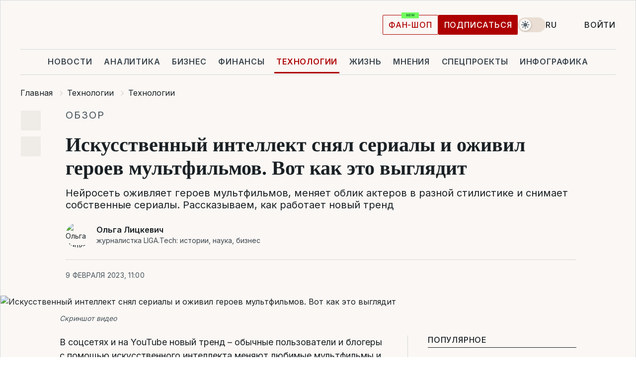

--- FILE ---
content_type: text/html; charset=UTF-8
request_url: https://tech.liga.net/technology/article/iskusstvennyy-intellekt-snyal-serialy-i-ojivil-geroev-multfilmov-vot-kak-eto-vyglyadit
body_size: 33845
content:
<!DOCTYPE html>
<html data-project="tech" lang="ru"
      data-theme="light">
<head>
    <meta charset="UTF-8">
    <meta name="description" content="Нейросеть оживляет героев мультфильмов, меняет облик актеров в разной стилистике и снимает собственные сериалы. Рассказываем, как работает новый тренд" >
<meta name="twitter:card" content="summary_large_image" >
<meta name="twitter:site" content="@LIGA.net" >
<meta name="twitter:title" content="Искусственный интеллект снял сериалы и оживил героев мультфильмов. Вот как это выглядит" >
<meta name="twitter:description" content="Нейросеть оживляет героев мультфильмов, меняет облик актеров в разной стилистике и снимает собственные сериалы. Рассказываем, как работает новый тренд" >
<meta name="twitter:image" content="https://storage.liga.net/images/general/social/social-4420597-ru.png?v=1769964321" >
<meta property="og:site_name" content="LIGA.net" >
<meta property="og:type" content="article" >
<meta property="og:url" content="https://tech.liga.net/technology/article/iskusstvennyy-intellekt-snyal-serialy-i-ojivil-geroev-multfilmov-vot-kak-eto-vyglyadit" >
<meta property="og:title" content="Искусственный интеллект снял сериалы и оживил героев мультфильмов. Вот как это выглядит" >
<meta property="og:description" content="Нейросеть оживляет героев мультфильмов, меняет облик актеров в разной стилистике и снимает собственные сериалы. Рассказываем, как работает новый тренд" >
<meta property="og:image" content="https://storage.liga.net/images/general/social/social-4420597-ru.png?v=1769964321" >
<meta property="article:published_time" content="2023-02-09 11:00:34" >
<meta property="article:modified_time" content="2023-02-09 18:01:44" >
<meta property="article:publisher" content="https://www.facebook.com/liga.net" >
<meta property="article:section" content="Технологии" >
<meta name="robots" content="index, follow, max-image-preview:large" >
<meta property="article:tag" content="искусственный интеллект" >
<meta name="keywords" content="искусственный интеллект" >
<meta name="news_keywords" content="искусственный интеллект" >
<meta http-equiv="X-UA-Compatible" content="IE=edge" >
<meta name="csrf-token" content="" ><title>Удивительно: искусственный интеллект оживил мультфильмов героев Футурамы и Симпсонов | Новости Украины | LIGA.net</title><!-- DNS prefetch -->
<link rel='dns-prefetch' href='//securepubads.g.doubleclick.net' crossorigin>
<link rel='dns-prefetch' href='//adservice.google.com' crossorigin>
<link rel='dns-prefetch' href='//staticxx.facebook.com' crossorigin>
<link rel="dns-prefetch" href="//weserv.nl">

<link rel='preconnect' href='https://www.google-analytics.com' crossorigin>
<link rel='preconnect' href="https://google.com.ua" crossorigin>
<link rel='preconnect' href="https://google.com" crossorigin>
<link rel='preconnect' href="https://pagead2.googlesyndication.com" crossorigin>
<link rel='preconnect' href="https://securepubads.g.doubleclick.net" crossorigin>
<link rel='preconnect' href="https://stats.g.doubleclick.net" crossorigin>
<link rel='preconnect' href='https://www.facebook.com' crossorigin>
<link rel='preconnect' href='https://tpc.googlesyndication.com/' crossorigin>


<link rel='preconnect' href="https://ajax.googleapis.com" crossorigin>
<link rel='preconnect' href="https://cdn.ampproject.org" crossorigin>
<link rel='preconnect' href="https://adservice.google.com.ua" crossorigin>
<link rel='preconnect' href="https://www.googletagservices.com" crossorigin>
<link rel='preconnect' href="https://www.googletagmanager.com" crossorigin>
<link rel='preconnect' href="https://csi.gstatic.com" crossorigin>
<link rel='preconnect' href="https://tt.onthe.io" crossorigin>
<link rel='preconnect' href="https://cdn.onthe.io" crossorigin>
<link rel='preconnect' href="https://loadercdn.com/" crossorigin>
<link rel='preconnect' href="https://connect.facebook.net" crossorigin>
<link rel='preconnect' href="https://storage.googleapis.com" crossorigin>
<link rel="preconnect" href="https://images.weserv.nl" crossorigin>
<link rel="preconnect" href="https://wsrv.nl" crossorigin>
<link rel='preconnect' href="https://cdn.liga.net" crossorigin>

<link rel="alternate" type="application/rss+xml" title="LIGA.net. Политика и новости мира" href="https://www.liga.net/news/all/rss.xml">
<link rel="alternate" type="application/rss+xml" title="LIGA.net. Новости бизнеса" href="https://www.liga.net/biz/all/rss.xml">
<link rel="alternate" type="application/rss+xml" title="LIGA.net. Новости телекома и технологий" href="https://www.liga.net/tech/all/rss.xml">
<link rel="alternate" type="application/rss+xml" title="LIGA.net. Life - полезные советы и новости" href="https://www.liga.net/life/all/rss.xml">
<link rel="alternate" type="application/rss+xml" title="LIGA.net. Новости финансового мира" href="https://www.liga.net/fin/export/all.xml">
<link rel="alternate" type="application/rss+xml" title="LIGA.net. Блоги" href="https://www.liga.net/rss/blog.xml">

<meta name="viewport" content="width=device-width, initial-scale=1.0, maximum-scale=5">
<meta name="color-scheme" content="light dark">
    <style>
        /* Перевіряємо, чи користувач раніше обрав темну тему або його система налаштована на темну тему */
        :root {
            color-scheme: light dark; /* Допомагає уникнути блимання */
        }

        html[data-theme='dark'],
        @media (prefers-color-scheme: dark) {
            body {
                background-color: #1A2024;
                color: #FAF7F4;
            }
            /* Додайте інші критичні стилі для темної теми */
        }
    </style>

<link rel="preload" href="https://cdn.liga.net/assets/fonts/Inter/Inter-Cyrillic.woff2" as="font" crossorigin type="font/woff2">
<link rel="preload" href="https://cdn.liga.net/assets/fonts/Inter/Inter-Latin.woff2" as="font" crossorigin type="font/woff2">
<link rel="preload" href="https://cdn.liga.net/assets/fonts/Tinos/Tinos-Bold-Latin.woff2" as="font" crossorigin type="font/woff2">
<link rel="preload" href="https://cdn.liga.net/assets/fonts/Tinos/Tinos-Bold-Cyrillic.woff2" as="font" crossorigin type="font/woff2">
<script src="/cdn-cgi/scripts/7d0fa10a/cloudflare-static/rocket-loader.min.js" data-cf-settings="aef1cd5b66604d4596db53d5-|49"></script><link rel="preload" as="style" href="https://cdn.liga.net/assets/fonts/fonts.css" crossorigin="anonymous" onload="this.rel='stylesheet'"/>
<!--<link rel="stylesheet" href="https://cdn.liga.net/assets/fonts/fonts.css" media="print" onload="this.media='all'">-->

<meta property="fb:app_id" content="112838268763067">
<meta name="format-detection" content="telephone=no">

<link rel="publisher" href="https://plus.google.com/113610967144302019071">
<link rel="chrome-webstore-item" href="https://chrome.google.com/webstore/detail/noochlbenmacmjbccdfffbcloilhoceh">

<link rel="search" type="application/opensearchdescription+xml" title="LIGA.net" href="https://www.liga.net/search-ru.xml">

<!--for PWA-->
<link rel="apple-touch-icon" sizes="180x180" href="https://www.liga.net/design/images/pwa_icons/apple-touch-icon.png">
<link rel="icon" type="image/png" sizes="32x32" href="https://www.liga.net/design/images/pwa_icons/favicon-32x32.png">
<link rel="icon" type="image/png" sizes="16x16" href="https://www.liga.net/design/images/pwa_icons/favicon-16x16.png">
<link rel="manifest" href="https://www.liga.net/design/images/pwa_icons/site.webmanifest">
<link rel="mask-icon" href="https://www.liga.net/design/images/pwa_icons/safari-pinned-tab.svg" color="#e40d24">
<link rel="shortcut icon" href="https://www.liga.net/design/images/pwa_icons/favicon.ico">
<meta name="msapplication-TileColor" content="#e40d24">
<meta name="msapplication-config" content="https://www.liga.net/design/images/pwa_icons/browserconfig.xml">
<meta name="theme-color" content="#e40d24">
<!-- end for PWA-->

<link rel="stylesheet" href="https://cdn.liga.net/assets/css/global.css?v=2026020118" type="text/css">


<link href="https://tech.liga.net/technology/article/iskusstvennyy-intellekt-snyal-serialy-i-ojivil-geroev-multfilmov-vot-kak-eto-vyglyadit" rel="canonical" >
<link href="https://tech.liga.net/amp/technology/article/iskusstvennyy-intellekt-snyal-serialy-i-ojivil-geroev-multfilmov-vot-kak-eto-vyglyadit" rel="amphtml" >
<link href="https://tech.liga.net/technology/article/iskusstvennyy-intellekt-snyal-serialy-i-ojivil-geroev-multfilmov-vot-kak-eto-vyglyadit" hreflang="ru" rel="alternate" >
<link href="https://tech.liga.net/ua/technology/article/iskusstvennyy-intellekt-snyal-serialy-i-ojivil-geroev-multfilmov-vot-kak-eto-vyglyadit" hreflang="uk" rel="alternate" >
<link href="https://cdn.liga.net/pages/longread/index.css?v=2026020118" media="screen" rel="stylesheet" type="text/css" >
<script src="/cdn-cgi/scripts/7d0fa10a/cloudflare-static/rocket-loader.min.js" data-cf-settings="aef1cd5b66604d4596db53d5-|49"></script><link href="https://cdn.liga.net/pages/paywall/index.css?v=2026020118" media="print" rel="stylesheet" type="text/css" onload="this.media='all'" >
<link href="https://wsrv.nl/?output=webp&amp;url=www.liga.net/images/general/2023/02/09/20230209090525-3504.png&amp;w=1440&amp;fit=cover" media="image/webp" rel="preload" as="image" ><script type="aef1cd5b66604d4596db53d5-text/javascript">var page_razdel = '0';
var page_theme_id = '0';
var page_rubric = 'technology';
var page_tags = ["искусственный интеллект"];
var page_id = '4420597';
var page_url = '/technology/article/iskusstvennyy-intellekt-snyal-serialy-i-ojivil-geroev-multfilmov-vot-kak-eto-vyglyadit';
var page_domain = location.hostname;
var main_domain = 'https://www.liga.net';
var current_domain = 'https://tech.liga.net';
var site_project = 'tech';
var testUser = location.href.includes('?bannertest=1');
var cdn = 'https://cdn.liga.net';
var isCommercialArticle = '';
var socialProviders = [{"name":"facebook","url":"https:\/\/www.liga.net\/auth\/facebook","icon":"#fb-modal"},{"name":"google","url":"https:\/\/www.liga.net\/auth\/google","icon":"#google-modal"}];
</script>
    <script type="aef1cd5b66604d4596db53d5-text/javascript">var dataLayer = window.dataLayer || [];
dataLayer.push({"articleID":"4420597","articleTitle":"\u0418\u0441\u043a\u0443\u0441\u0441\u0442\u0432\u0435\u043d\u043d\u044b\u0439 \u0438\u043d\u0442\u0435\u043b\u043b\u0435\u043a\u0442 \u0441\u043d\u044f\u043b \u0441\u0435\u0440\u0438\u0430\u043b\u044b \u0438 \u043e\u0436\u0438\u0432\u0438\u043b \u0433\u0435\u0440\u043e\u0435\u0432 \u043c\u0443\u043b\u044c\u0442\u0444\u0438\u043b\u044c\u043c\u043e\u0432. \u0412\u043e\u0442 \u043a\u0430\u043a \u044d\u0442\u043e \u0432\u044b\u0433\u043b\u044f\u0434\u0438\u0442","articleSection":"","articleRubric":"\u0422\u0435\u0445\u043d\u043e\u043b\u043e\u0433\u0438\u0438","articleAuthors":"\u041e\u043b\u044c\u0433\u0430 \u041b\u0456\u0446\u043a\u0435\u0432\u0438\u0447","articleTranslators":"\u0410\u043d\u0430\u0441\u0442\u0430\u0441\u0456\u044f \u041a\u0440\u0430\u0441\u0435\u043d\u0435\u0446\u044c","articleModifiedTime":"2023-02-09 18:01:44","articlePublishedtime":"2023-02-09 11:00:34","articleTags":"\u0438\u0441\u043a\u0443\u0441\u0441\u0442\u0432\u0435\u043d\u043d\u044b\u0439 \u0438\u043d\u0442\u0435\u043b\u043b\u0435\u043a\u0442","articleType":"\u0421\u0442\u0430\u0442\u044c\u044f","articleWordCount":159,"has_aigen":0});</script>
    <script type="aef1cd5b66604d4596db53d5-text/javascript">(function(w,d,s,l,i){w[l]=w[l]||[];w[l].push({'gtm.start': new Date().getTime(),event:'gtm.js'});var f=d.getElementsByTagName(s)[0], j=d.createElement(s),dl=l!='dataLayer'?'&l='+l:'';j.async=true;j.src='https://www.googletagmanager.com/gtm.js?id='+i+dl;f.parentNode.insertBefore(j,f);})(window,document,'script','dataLayer','GTM-5NJRMLH');</script>

    <script src="/beta/js/libs/cookies.js?v=2026020118" type="aef1cd5b66604d4596db53d5-text/javascript"></script>
    <script type="aef1cd5b66604d4596db53d5-text/javascript">
        const botPattern = "(googlebot\/|bot|Googlebot-Mobile|Googlebot-Image|Google favicon|Mediapartners-Google|bingbot|slurp|java|wget|curl|Lighthouse)";
        const re = new RegExp(botPattern, 'i');
        const userAgent = navigator.userAgent;

        let realAgent = true;

        if (re.test(userAgent)) {
            let realAgent = false;
        }

        if (typeof lang === "undefined") {
            var lang = document.getElementsByTagName('html')[0].getAttribute('lang');
        }

        if (typeof locale === "undefined") {
            var locale = 'ru_UA';
        }
        const api = Cookies.withAttributes({path: '/', domain: 'liga.net', secure: true})

        var is_login = Cookies.get('is_login'),
            is_subscribe = isSubscribe = Cookies.get('is_subscribe'),
            is_show_ad = isShowAd = Cookies.get('isShowAd')

        const isHideAdvert = function () {
            var hideAdvert = is_show_ad === 'false' && is_login === 'true' || typeof realAgent !== 'undefined' && realAgent == false;

            if (isCommercialArticle === 'true') {
                hideAdvert = true;
            }

            return hideAdvert;
        }
        var user_id = (Cookies.get("user_id") === "" || Cookies.get("user_id") === undefined) ? 0 : Cookies.get("user_id");
        var user_email = Cookies.get("email");
    </script>

    <style>
        #catfish-wrapper {
            position: fixed;
            left: 0;
            right: 0;
            display: none;
            padding: 10px 0;
            background: rgba(0, 0, 0, .6);
            z-index: 899999;
            bottom: 0 !important
        }

        @media (max-width: 766px) {
            #catfish-wrapper {
                bottom: 60px;
                padding: 0;
            }
        }

        #catfish-wrapper div {
            width: 100% !important;
            text-align: center !important
        }

        #catfish-close-btn {
            margin: 0;
            display: none;
            width: 28px !important;
            position: absolute;
            top: 0;
            right: 0;
            height: 28px;
            background-image: url('[data-uri]');
            background-size: 100%;
            background-color: rgba(255, 255, 255, 0.95);
            cursor: pointer;
            z-index: 110000
        }

        #catfish-close-btn.visible {
            display: block;
        }

        #div-gpt-ad-BRANDING {
            display: flex;
        }

        #div-gpt-ad-BRANDING iframe {

        }

        @media (min-width: 1200px) {

            #div-gpt-ad-BRANDING iframe {
                position: fixed;
                left: 0;
                right: 0;
                top: 0;
                bottom: 0;
                width: 100%;
                height: 100vh;
                z-index: 0;
            }
        }
    </style>
</head>
<body data-page="news-technology-view">
<noscript><iframe src='https://www.googletagmanager.com/ns.html?id=GTM-5NJRMLH' height='0' width='0' style='display:none;visibility:hidden'></iframe></noscript>

<div data-client-type="all" data-ad-slot="liganet_TOP_branding" data-template="none"></div>

<div class="container is-border">
    
<div class="support-cta">
    <div class="support-cta__text">Ответственная качественная журналистика</div>
    <a href="https://www.liga.net/donation" class="button button-sm support-cta__btn">Подписаться</a>
</div>

<header class="header">
    <div class="header__top">
        <a href="https://www.liga.net/" class="header__logo" aria-label="logo">
            <svg class="header__logo-icon" width="212" height="54">
                <use xlink:href="#logo"></use>
            </svg>
            <span class="sr-only">liga.net</span>
        </a>

        <div class="header__actions">
            <!--    <a href="#" class="weather-widget header__weather">-->
<!--          <span class="weather-widget__temperature">-->
<!--              <svg class="weather-widget__temperature-icon">-->
<!--                <use xlink:href="#weather"></use>-->
<!--              </svg>-->
<!--              -7°С-->
<!--          </span>-->
<!--        <span class="weather-widget__city">Івано-Франківськ</span>-->
<!--    </a>-->

            <label class="theme-switcher">
                <input type="checkbox" class="theme-switcher__input" />
                <span class="theme-switcher__control"></span>

                <span class="sr-only">theme</span>
            </label>

            <div class="dropdown-widget header__language">
    <div class="dropdown-widget__current">
        RU        <svg width="10" height="6">
            <use xlink:href="#chevron-down"></use>
        </svg>
    </div>

    <ul class="dropdown-widget__list top">
        
            <li class="dropdown-widget__item">
                <a href="https://tech.liga.net/ua/technology/article/iskusstvennyy-intellekt-snyal-serialy-i-ojivil-geroev-multfilmov-vot-kak-eto-vyglyadit" class="dropdown-widget__link" onclick="if (!window.__cfRLUnblockHandlers) return false; setLangCookie('ua')" data-cf-modified-aef1cd5b66604d4596db53d5-="">
                    UA                </a>
            </li>
            </ul>
</div>

            <a href="https://shop.liga.net" target="_blank" class="button button-outline button-sm fan-btn hide-md" rel="nofollow">фан-шоп</a>

                            <a href="https://www.liga.net/donation" class="button button-sm header__button header__button--last">Подписаться</a>
            
                            <div class="dropdown-widget__current js-show-auth">
                    <svg class="dropdown-widget__icon" width="14" height="15">
                        <use xlink:href="#user"></use>
                    </svg>
                    Войти                </div>
            
            <button class="header__menu-btn js-toggle-menu">
                <svg width="14" height="14">
                    <use xlink:href="#menu-bar"></use>
                </svg>
                <span class="sr-only">Burger menu</span>
            </button>
        </div>
    </div>
</header>
<div class="header__bottom">
    <div class="search-widget header__search-for-menu">
        <form id="search_popup_menu" action="https://www.liga.net/search/result" method="POST" class="search-widget__form">
            <input name="q" type="search" minlength="3" autocomplete="off" required placeholder="Поиск по сайту" class="search-widget__input">
            <button class="search-widget__send" type="submit" aria-label="Поиск">
                <svg>
                    <use xlink:href="#search-big"></use>
                </svg>
                <span class="sr-only">search-icon</span>
            </button>
        </form>
    </div>
    <a href="https://www.liga.net/" class="header__home hide-sm" aria-label="home">
        <svg class="header__home-icon">
            <use xlink:href="#home"></use>
        </svg>

        <span class="sr-only">home-icon</span>
    </a>
    <nav class="header-menu header__menu">

        <ul class="header-menu__list" id="menu">
            <li class="header-menu__item">
                <a href="https://news.liga.net/" class="header-menu__link">Новости</a>
            </li>
            <li class="header-menu__item">
                <a href="https://www.liga.net/analytics" class="header-menu__link">Аналитика</a>
            </li>
            <li class="header-menu__item">
                <a href="https://biz.liga.net/" class="header-menu__link">Бизнес</a>
            </li>
            <li class="header-menu__item">
                <a href="https://finance.liga.net/" class="header-menu__link">Финансы</a>
            </li>
            <li class="header-menu__item active">
                <a href="https://tech.liga.net/" class="header-menu__link">Технологии</a>
            </li>
            <li class="header-menu__item">
                <a href="https://life.liga.net/ru" class="header-menu__link">Жизнь</a>
            </li>
            <li class="header-menu__item">
                <a href="https://www.liga.net/opinion" class="header-menu__link">Мнения</a>
            </li>
            <li class="header-menu__item">
                <a href="https://www.liga.net/projects" class="header-menu__link">Спецпроекты</a>
            </li>
            <li class="header-menu__item">
                <a href="https://www.liga.net/infographic-of-the-day" class="header-menu__link">Инфографика</a>
            </li>
            <li class="header-menu__item order">
                <a href="https://shop.liga.net" target="_blank" class="header-menu__link" rel="nofollow">
                    <b>фан-шоп</b>
                    <svg class="visible" width="29" height="10" viewBox="0 0 29 10" fill="none" xmlns="http://www.w3.org/2000/svg">
                        <rect width="29" height="9.94286" rx="0.951976" fill="#73FA5E"/>
                        <path d="M11.7062 2.51492V6.66016H10.9492L9.14577 4.05117H9.11541V6.66016H8.239V2.51492H9.00814L10.7974 5.12188H10.8338V2.51492H11.7062ZM12.7153 6.66016V2.51492H15.5085V3.2375H13.5917V4.22523H15.3647V4.94782H13.5917V5.93757H15.5165V6.66016H12.7153ZM17.4233 6.66016L16.2372 2.51492H17.1946L17.8807 5.39513H17.9151L18.6721 2.51492H19.4919L20.2468 5.4012H20.2833L20.9694 2.51492H21.9268L20.7407 6.66016H19.8866L19.0972 3.94996H19.0648L18.2774 6.66016H17.4233Z" fill="#187D31"/>
                    </svg>
                </a>
            </li>
                            <li class="header-menu__item">
                    <a href="https://www.liga.net/promocode" class="header-menu__link">Промокоды</a>
                </li>
                <li class="header-menu__item">
                    <a href="https://file.liga.net" class="header-menu__link">Досье</a>
                </li>
                <li class="header-menu__item">
                    <a href="https://blog.liga.net" class="header-menu__link">Блоги</a>
                </li>
                <li class="header-menu__item">
                    <a href="https://www.liga.net/igaming/" class="header-menu__link">iGaming</a>
                </li>
                <li class="header-menu__item">
                    <a href="https://radnyky.liga.net/" class="header-menu__link">LIGA. Радників</a>
                </li>
                    </ul>
        <span class="header-menu__button" style="display: none;">...</span>
        <ul class="dropdown-widget header-menu__dropdown"></ul>
    </nav>

    <button type="button" class="header__search-btn js-toggle-search hide-sm" aria-label="Поиск">
        <svg>
            <use xlink:href="#search-big"></use>
        </svg>
        <span class="sr-only">searc-big-icon</span>
    </button>
</div>

<div class="search-widget header__search">
    <form id="search_popup" action="https://www.liga.net/search/result" method="POST" class="search-widget__form">
        <input name="q" type="search" minlength="3" autocomplete="off" required placeholder="Поиск по сайту" class="search-widget__input">
        <button class="search-widget__send" type="submit" aria-label="Поиск">
            <svg>
                <use xlink:href="#search-big"></use>
            </svg>
            <span class="sr-only">search-big-icon-popup</span>
        </button>
    </form>
</div>


    
    
    <script type="application/ld+json">{"@context":"https:\/\/schema.org","@graph":[{"headline":"\u0418\u0441\u043a\u0443\u0441\u0441\u0442\u0432\u0435\u043d\u043d\u044b\u0439 \u0438\u043d\u0442\u0435\u043b\u043b\u0435\u043a\u0442 \u0441\u043d\u044f\u043b \u0441\u0435\u0440\u0438\u0430\u043b\u044b \u0438 \u043e\u0436\u0438\u0432\u0438\u043b \u0433\u0435\u0440\u043e\u0435\u0432 \u043c\u0443\u043b\u044c\u0442\u0444\u0438\u043b\u044c\u043c\u043e\u0432. \u0412\u043e\u0442 \u043a\u0430\u043a \u044d\u0442\u043e \u0432\u044b\u0433\u043b\u044f\u0434\u0438\u0442","description":"\u041d\u0435\u0439\u0440\u043e\u0441\u0435\u0442\u044c \u043e\u0436\u0438\u0432\u043b\u044f\u0435\u0442 \u0433\u0435\u0440\u043e\u0435\u0432 \u043c\u0443\u043b\u044c\u0442\u0444\u0438\u043b\u044c\u043c\u043e\u0432, \u043c\u0435\u043d\u044f\u0435\u0442 \u043e\u0431\u043b\u0438\u043a \u0430\u043a\u0442\u0435\u0440\u043e\u0432 \u0432 \u0440\u0430\u0437\u043d\u043e\u0439 \u0441\u0442\u0438\u043b\u0438\u0441\u0442\u0438\u043a\u0435 \u0438 \u0441\u043d\u0438\u043c\u0430\u0435\u0442 \u0441\u043e\u0431\u0441\u0442\u0432\u0435\u043d\u043d\u044b\u0435 \u0441\u0435\u0440\u0438\u0430\u043b\u044b. \u0420\u0430\u0441\u0441\u043a\u0430\u0437\u044b\u0432\u0430\u0435\u043c, \u043a\u0430\u043a \u0440\u0430\u0431\u043e\u0442\u0430\u0435\u0442 \u043d\u043e\u0432\u044b\u0439 \u0442\u0440\u0435\u043d\u0434","name":"","url":"https:\/\/tech.liga.net\/technology\/article\/iskusstvennyy-intellekt-snyal-serialy-i-ojivil-geroev-multfilmov-vot-kak-eto-vyglyadit","mainEntityOfPage":"https:\/\/tech.liga.net\/technology\/article\/iskusstvennyy-intellekt-snyal-serialy-i-ojivil-geroev-multfilmov-vot-kak-eto-vyglyadit","datePublished":"2023-02-09T11:00:34+02:00","dateModified":"2023-02-09T18:01:44+02:00","publisher":{"name":"LIGA.net","logo":{"url":"https:\/\/www.liga.net\/public\/design\/images\/liga-sponsor.jpg","width":126,"height":34,"@type":"ImageObject","@context":"https:\/\/schema.org\/"},"@type":"Organization","@context":"https:\/\/schema.org\/"},"image":{"representativeOfPage":"true","url":"https:\/\/www.liga.net\/images\/general\/2023\/02\/09\/20230209090525-3504.png?v=1675926581","@type":"ImageObject","@context":"https:\/\/schema.org\/"},"articleSection":"\u0422\u0435\u0445\u043d\u043e\u043b\u043e\u0433\u0438\u0438","articleBody":"\u0412 \u0441\u043e\u0446\u0441\u0435\u0442\u044f\u0445 \u0438 \u043d\u0430 YouTube \u043d\u043e\u0432\u044b\u0439 \u0442\u0440\u0435\u043d\u0434 \u2013 \u043e\u0431\u044b\u0447\u043d\u044b\u0435 \u043f\u043e\u043b\u044c\u0437\u043e\u0432\u0430\u0442\u0435\u043b\u0438 \u0438 \u0431\u043b\u043e\u0433\u0435\u0440\u044b \u0441 \u043f\u043e\u043c\u043e\u0449\u044c\u044e \u0438\u0441\u043a\u0443\u0441\u0441\u0442\u0432\u0435\u043d\u043d\u043e\u0433\u043e \u0438\u043d\u0442\u0435\u043b\u043b\u0435\u043a\u0442\u0430 \u043c\u0435\u043d\u044f\u044e\u0442 \u043b\u044e\u0431\u0438\u043c\u044b\u0435 \u043c\u0443\u043b\u044c\u0442\u0444\u0438\u043b\u044c\u043c\u044b \u0438 \u0441\u0435\u0440\u0438\u0430\u043b\u044b, \u0441\u0442\u0438\u043b\u0438\u0437\u0443\u044f \u0438\u0445 \u043f\u043e\u0434 \u0440\u0430\u0437\u043d\u044b\u0435 \u044d\u043f\u043e\u0445\u0438 \u0438 \u043c\u0438\u0440\u044b. \u0415\u0449\u0435 \u043e\u0434\u043d\u0438\u043c \u043d\u043e\u0443-\u0445\u0430\u0443 \u0441\u0442\u0430\u043b \u043f\u0435\u0440\u0432\u044b\u0439 \u0432 \u043c\u0438\u0440\u0435 \u0441\u0435\u0440\u0438\u0430\u043b, \u0441\u043e\u0437\u0434\u0430\u043d\u043d\u044b\u0439 \u0438\u0441\u043a\u0443\u0441\u0441\u0442\u0432\u0435\u043d\u043d\u044b\u043c \u0438\u043d\u0442\u0435\u043b\u043b\u0435\u043a\u0442\u043e\u043c, \u043a\u043e\u0442\u043e\u0440\u044b\u0439 \u043e\u0434\u043d\u043e\u0432\u0440\u0435\u043c\u0435\u043d\u043d\u043e \u043d\u0430\u0437\u044b\u0432\u0430\u043b\u0438 \u043e\u0434\u043d\u0438\u043c \u0438\u0437 \u0441\u0430\u043c\u044b\u0445 \u0431\u0435\u0441\u0441\u043e\u0434\u0435\u0440\u0436\u0430\u0442\u0435\u043b\u044c\u043d\u044b\u0445 \u0437\u0440\u0435\u043b\u0438\u0449 \u0432 \u044d\u0442\u043e\u043c \u0444\u043e\u0440\u043c\u0430\u0442\u0435.Liga.Tech \u0441\u043e\u0431\u0440\u0430\u043b\u0430 \u0441\u0430\u043c\u044b\u0435 \u0438\u043d\u0442\u0435\u0440\u0435\u0441\u043d\u044b\u0435 \u043f\u0440\u0438\u043c\u0435\u0440\u044b \u0438 \u043f\u043e\u043a\u0430\u0437\u044b\u0432\u0430\u0435\u0442, \u043a\u0430\u043a \u0432\u044b\u0433\u043b\u044f\u0434\u0435\u043b\u0438 \u0431\u044b \u0433\u0435\u0440\u043e\u0438 &quot;\u0421\u0438\u043c\u043f\u0441\u043e\u043d\u043e\u0432&quot;, &quot;\u0413\u0430\u0440\u0440\u0438 \u041f\u043e\u0442\u0442\u0435\u0440\u0430&quot; \u0438 &quot;\u0424\u0443\u0442\u0443\u0440\u0430\u043c\u044b&quot; \u0432 \u0440\u0435\u0430\u043b\u044c\u043d\u043e\u0439 \u0436\u0438\u0437\u043d\u0438, \u0430 \u0442\u0430\u043a\u0436\u0435 \u043e\u0431\u044a\u044f\u0441\u043d\u044f\u0435\u0442, \u043f\u043e\u0447\u0435\u043c\u0443 \u043d\u0430\u0441\u0442\u043e\u044f\u0449\u0438\u043c \u0430\u043a\u0442\u0435\u0440\u0430\u043c \u0438 \u0442\u0432\u043e\u0440\u0446\u0430\u043c \u043f\u043e\u043a\u0430 \u0440\u0430\u043d\u043e \u0432\u043e\u043b\u043d\u043e\u0432\u0430\u0442\u044c\u0441\u044f.\u0424\u0443\u0442\u0443\u0440\u0430\u043c\u0430 \u043a\u0430\u043a \u0441\u0438\u0442\u043a\u043e\u043c 80-\u0445\u041c\u0443\u043b\u044c\u0442\u0441\u0435\u0440\u0438\u0430\u043b &quot;\u0424\u0443\u0442\u0443\u0440\u0430\u043c\u0430&quot; \u0432\u044b\u0445\u043e\u0434\u0438\u043b \u043d\u0430 \u043a\u0430\u043d\u0430\u043b\u0435 Fox \u0441 1999 \u043f\u043e 2003 \u0433\u043e\u0434. \u0418 \u0432\u0440\u0435\u043c\u044f \u043e\u0442 \u0432\u0440\u0435\u043c\u0435\u043d\u0438 \u0432\u043e\u0437\u0432\u0440\u0430\u0449\u0430\u0435\u0442\u0441\u044f \u0441 \u043d\u043e\u0432\u044b\u043c\u0438 \u0441\u0435\u0437\u043e\u043d\u0430\u043c\u0438, \u043e\u0434\u0438\u043d \u0438\u0437 \u043a\u043e\u0442\u043e\u0440\u044b\u0445 \u0432\u044b\u0439\u0434\u0435\u0442 \u0432 \u044d\u0442\u043e\u043c \u0433\u043e\u0434\u0443. \u0422\u0430\u043a\u0436\u0435 \u0432\u043f\u043e\u0441\u043b\u0435\u0434\u0441\u0442\u0432\u0438\u0438 \u0432\u044b\u0448\u043b\u043e \u0447\u0435\u0442\u044b\u0440\u0435 \u043f\u043e\u043b\u043d\u043e\u043c\u0435\u0442\u0440\u0430\u0436\u043d\u044b\u0445 \u0444\u0438\u043b\u044c\u043c\u0430 \u0432 \u044d\u0442\u043e\u0439 \u0436\u0435 \u0432\u0441\u0435\u043b\u0435\u043d\u043d\u043e\u0439. \u0422\u0435\u043f\u0435\u0440\u044c, \u043f\u043e\u0447\u0442\u0438 20 \u043b\u0435\u0442 \u0441\u043f\u0443\u0441\u0442\u044f \u043f\u043e\u0441\u043b\u0435 \u043f\u0435\u0440\u0432\u043e\u0433\u043e \u0432\u044b\u0445\u043e\u0434\u0430 \u043c\u0443\u043b\u044c\u0442\u0444\u0438\u043b\u044c\u043c\u0430 \u043d\u0430 \u044d\u043a\u0440\u0430\u043d\u044b, \u044e\u0442\u0443\u0431-\u0431\u043b\u043e\u0433\u0435\u0440\u044b FractalMind \u043f\u043e\u043a\u0430\u0437\u0430\u043b\u0438, \u043a\u0430\u043a \u043c\u043e\u0433\u043b\u0438 \u0431\u044b \u0432\u044b\u0433\u043b\u044f\u0434\u0435\u0442\u044c \u0433\u0435\u0440\u043e\u0438 \u0424\u0443\u0442\u0443\u0440\u0430\u043c\u044b \u0432 \u0440\u0435\u0430\u043b\u044c\u043d\u043e\u0439 \u0436\u0438\u0437\u043d\u0438. \u0415\u0441\u043b\u0438 \u0431\u044b \u044d\u0442\u043e\u0442 \u0441\u0435\u0440\u0438\u0430\u043b \u0441\u043d\u0438\u043c\u0430\u043b\u0438 \u0432 80-\u0435.\u041f\u043e\u0434\u043e\u0431\u043d\u044b\u0439 \u044d\u043a\u0441\u043f\u0435\u0440\u0438\u043c\u0435\u043d\u0442 \u043e\u043d\u0438 \u0442\u0430\u043a\u0436\u0435 \u043f\u0440\u043e\u0432\u0435\u043b\u0438 \u0434\u043b\u044f &quot;\u0421\u0438\u043c\u043f\u0441\u043e\u043d\u043e\u0432&quot;.  &quot;\u042e\u0436\u043d\u044b\u0439 \u043f\u0430\u0440\u043a&quot; (South Park), \u043f\u0440\u043e\u0448\u0435\u0434\u0448\u0438\u0439 \u0442\u0440\u0430\u043d\u0441\u0444\u043e\u0440\u043c\u0430\u0446\u0438\u044e \u0438\u0441\u043a\u0443\u0441\u0441\u0442\u0432\u0435\u043d\u043d\u044b\u043c \u0438\u043d\u0442\u0435\u043b\u043b\u0435\u043a\u0442\u043e\u043c.\u0418 &quot;\u0420\u0438\u043a \u0438 \u041c\u043e\u0440\u0442\u0438&quot;.\u0420\u0435\u0442\u0440\u043e-\u0436\u0438\u0437\u043d\u044c \u0413\u0430\u0440\u0440\u0438 \u041f\u043e\u0442\u0442\u0435\u0440\u0430\u041f\u0435\u0440\u0432\u044b\u0439 \u0444\u0438\u043b\u044c\u043c \u043f\u043e\u043f\u0443\u043b\u044f\u0440\u043d\u043e\u0439 \u0444\u0440\u0430\u043d\u0448\u0438\u0437\u044b \u0432\u044b\u0448\u0435\u043b \u0432 \u0434\u0430\u043b\u0435\u043a\u043e\u043c 2001 \u0433\u043e\u0434\u0443 \u0438 \u043f\u0440\u043e\u0434\u044e\u0441\u0435\u0440\u044b \u0443\u0436\u0435 \u0437\u0430\u0434\u0443\u043c\u044b\u0432\u0430\u044e\u0442\u0441\u044f \u043e \u0441\u044a\u0435\u043c\u043a\u0430\u0445 \u0440\u0438\u043c\u0435\u0439\u043a\u0430. \u0415\u0441\u0442\u044c \u043c\u043d\u0435\u043d\u0438\u0435, \u0447\u0442\u043e \u043b\u0443\u0447\u0448\u0435 \u0431\u044b\u043b\u043e \u0432\u043e\u043f\u043b\u043e\u0442\u0438\u0442\u044c \u044d\u0442\u0443 \u0438\u0441\u0442\u043e\u0440\u0438\u044e \u0432 \u0444\u043e\u0440\u043c\u0430\u0442\u0435 \u0441\u0435\u0440\u0438\u0430\u043b\u0430. \u0410 \u0447\u0442\u043e \u0431\u044b \u0431\u044b\u043b\u043e, \u0435\u0441\u043b\u0438 \u0431\u044b \u0438\u0441\u0442\u043e\u0440\u0438\u044e \u043e \u0448\u043a\u043e\u043b\u044c\u043d\u0438\u043a\u0435-\u0432\u043e\u043b\u0448\u0435\u0431\u043d\u0438\u043a\u0435 \u044d\u043a\u0440\u0430\u043d\u0438\u0437\u0438\u0440\u043e\u0432\u0430\u043b\u0438 \u043d\u0430 10 \u0438\u043b\u0438 \u0434\u0430\u0436\u0435 20 \u043b\u0435\u0442 \u0440\u0430\u043d\u044c\u0448\u0435? \u0424\u0430\u043d\u0430\u0442\u044b \u0432\u043e\u0441\u043f\u043e\u043b\u044c\u0437\u043e\u0432\u0430\u043b\u0438\u0441\u044c Midjourney, \u0447\u0442\u043e\u0431\u044b \u0443\u0432\u0438\u0434\u0435\u0442\u044c, \u043a\u0430\u043a \u044d\u0442\u043e \u043c\u043e\u0433\u043b\u043e \u0431\u044b \u0432\u044b\u0433\u043b\u044f\u0434\u0435\u0442\u044c.\u0421\u0435\u0439\u043b\u043e\u0440 \u041c\u0443\u043d\u041f\u043e\u043a\u043b\u043e\u043d\u043d\u0438\u043a\u0438 \u043c\u0430\u043d\u0433\u0438 \u0438 \u0442\u0435, \u043a\u0442\u043e \u0431\u044b\u043b \u0440\u0435\u0431\u0435\u043d\u043a\u043e\u043c \u0432 90-\u0435, \u0445\u043e\u0440\u043e\u0448\u043e \u043f\u043e\u043c\u043d\u044f\u0442 \u0441\u0435\u0440\u0438\u0430\u043b \u043e \u0421\u0435\u0439\u043b\u043e\u0440\u0435 \u041c\u0443\u043d, \u0432\u044b\u0445\u043e\u0434\u0438\u0432\u0448\u0438\u0439 \u043d\u0430 \u043f\u0440\u043e\u0442\u044f\u0436\u0435\u043d\u0438\u0438 \u043d\u0435\u0441\u043a\u043e\u043b\u044c\u043a\u0438\u0445 \u043b\u0435\u0442. \u041d\u0435\u043a\u043e\u0442\u043e\u0440\u044b\u0435 \u0440\u0435\u0448\u0438\u043b\u0438 \u043f\u043e\u044d\u043a\u0441\u043f\u0435\u0440\u0438\u043c\u0435\u043d\u0442\u0438\u0440\u043e\u0432\u0430\u0442\u044c \u0438 \u043f\u043e\u0441\u043c\u043e\u0442\u0440\u0435\u0442\u044c, \u043a\u0430\u043a \u0434\u0435\u0432\u0443\u0448\u043a\u0430-\u0432\u043e\u0438\u043d \u0438 \u0435\u0435 \u043f\u043e\u0434\u0440\u0443\u0433\u0438 \u043c\u043e\u0433\u043b\u0438 \u0431\u044b \u0432\u044b\u0433\u043b\u044f\u0434\u0435\u0442\u044c \u0432 \u0440\u0435\u0430\u043b\u044c\u043d\u043e\u0439 \u0436\u0438\u0437\u043d\u0438. \u041e\u043f\u044f\u0442\u044c \u0436\u0435 \u0441 \u0443\u043a\u043b\u043e\u043d\u043e\u043c \u0432 80-\u0435.\u0414\u0435\u0439\u0441\u0442\u0432\u0438\u0442\u0435\u043b\u044c\u043d\u043e \u043b\u0438 \u044d\u0442\u043e \u043c\u043e\u0436\u043d\u043e \u0441\u043c\u043e\u0442\u0440\u0435\u0442\u044c?\u0412 \u0431\u043e\u043b\u044c\u0448\u0438\u043d\u0441\u0442\u0432\u0435 \u0441\u0432\u043e\u0435\u043c \u0441\u043e\u0437\u0434\u0430\u043d\u043d\u044b\u0435 \u0438\u0441\u043a\u0443\u0441\u0441\u0442\u0432\u0435\u043d\u043d\u044b\u043c \u0438\u043d\u0442\u0435\u043b\u043b\u0435\u043a\u0442\u043e\u043c \u043a\u0430\u0434\u0440\u044b \u0438\u0437 \u0444\u0438\u043b\u044c\u043c\u043e\u0432 \u043f\u0440\u0435\u0434\u0441\u0442\u0430\u0432\u043b\u0435\u043d\u044b \u0432 \u0432\u0438\u0434\u0435 \u0441\u043b\u0430\u0439\u0434-\u0448\u043e\u0443, \u043a\u043e\u0442\u043e\u0440\u043e\u0435 \u043e\u0431\u0440\u0430\u0437\u0443\u0435\u0442 \u0447\u0442\u043e-\u0442\u043e \u0432\u0440\u043e\u0434\u0435 \u0437\u0430\u0441\u0442\u0430\u0432\u043a\u0438 \u043a \u0441\u0435\u0440\u0438\u0430\u043b\u0443 \u0441 &quot;\u0436\u0438\u0432\u044b\u043c\u0438&quot; \u043b\u044e\u0434\u044c\u043c\u0438. \u041d\u043e \u0441\u0442\u043e\u0438\u0442 \u043f\u0440\u0438\u0441\u043c\u043e\u0442\u0440\u0435\u0442\u044c\u0441\u044f \u043a \u043d\u0438\u043c \u043f\u043e\u043b\u0443\u0447\u0448\u0435 \u0438 \u0432\u044b \u0443\u0432\u0438\u0434\u0438\u0442\u0435 \u043a\u043e\u0435-\u0447\u0442\u043e, \u0447\u0442\u043e \u0434\u0435\u043b\u0430\u0435\u0442 \u0438\u0445 \u043c\u0435\u043d\u0435\u0435 &quot;\u0447\u0435\u043b\u043e\u0432\u0435\u0447\u043d\u044b\u043c\u0438&quot; \u2013 \u044d\u0442\u043e &quot;\u043f\u0443\u0441\u0442\u044b\u0435&quot; \u0433\u043b\u0430\u0437\u0430, \u0438\u0434\u0435\u0430\u043b\u044c\u043d\u044b\u0435 \u043e\u0434\u0438\u043d\u0430\u043a\u043e\u0432\u044b\u0435 \u0437\u0443\u0431\u044b, \u0431\u0443\u0434\u0442\u043e \u043a\u0430\u0436\u0434\u044b\u0439 \u0438\u0437 \u0433\u0435\u0440\u043e\u0435\u0432 \u0442\u043e\u043b\u044c\u043a\u043e \u0447\u0442\u043e \u0432\u044b\u0448\u0435\u043b \u0438\u0437 \u043a\u0430\u0431\u0438\u043d\u0435\u0442\u0430 \u043f\u0440\u043e\u0442\u0435\u0437\u0438\u0441\u0442\u0430, \u0430 \u0442\u0430\u043a\u0436\u0435 \u0440\u0443\u043a\u0438 \u2013 \u0438\u0441\u043a\u0443\u0441\u0441\u0442\u0432\u0435\u043d\u043d\u044b\u0439 \u0438\u043d\u0442\u0435\u043b\u043b\u0435\u043a\u0442 \u0443\u043f\u043e\u0440\u043d\u043e \u043f\u0440\u043e\u0434\u043e\u043b\u0436\u0430\u0435\u0442 \u0440\u0438\u0441\u043e\u0432\u0430\u0442\u044c \u043b\u044e\u0434\u044f\u043c \u0448\u0435\u0441\u0442\u044c \u043f\u0430\u043b\u044c\u0446\u0435\u0432. \u041f\u043e \u044d\u0442\u043e\u0439 \u043f\u0440\u0438\u0447\u0438\u043d\u0435 \u0437\u0430 \u0442\u0430\u043a\u0438\u043c\u0438 \u043f\u0435\u0440\u0441\u043e\u043d\u0430\u0436\u0430\u043c\u0438 \u0432\u0440\u044f\u0434 \u043b\u0438 \u0431\u0443\u0434\u0435\u0442 \u043e\u0447\u0435\u043d\u044c \u043f\u0440\u0438\u044f\u0442\u043d\u043e \u043d\u0430\u0431\u043b\u044e\u0434\u0430\u0442\u044c \u0434\u043e\u043b\u044c\u0448\u0435 \u043d\u0435\u0441\u043a\u043e\u043b\u044c\u043a\u0438\u0445 \u0441\u0435\u043a\u0443\u043d\u0434, \u043f\u043e\u043a\u0430 \u0434\u043b\u0438\u0442\u0441\u044f \u0440\u043e\u043b\u0438\u043a.\u041f\u043e\u0434\u043f\u0438\u0441\u044b\u0432\u0430\u0439\u0442\u0435\u0441\u044c \u043d\u0430 LIGA.Tech \u0432 Telegram: \u0433\u043b\u0430\u0432\u043d\u044b\u0435 \u043d\u043e\u0432\u043e\u0441\u0442\u0438 \u043c\u0438\u0440\u0430 \u0442\u0435\u0445\u043d\u043e\u043b\u043e\u0433\u0438\u0439\u0412\u043f\u0440\u043e\u0447\u0435\u043c, \u0432 \u0438\u043d\u0442\u0435\u0440\u043d\u0435\u0442\u0435 \u043f\u043e\u044f\u0432\u0438\u043b\u0441\u044f \u0438 \u0438\u043d\u0442\u0435\u0440\u0435\u0441\u043d\u044b\u0439 \u043f\u0440\u0438\u043c\u0435\u0440 \u043d\u0430\u043e\u0431\u043e\u0440\u043e\u0442. \u0421 \u043f\u043e\u043c\u043e\u0449\u044c\u044e \u043d\u0435\u0439\u0440\u043e\u0441\u0435\u0442\u0438 \u0441\u043e\u0437\u0434\u0430\u043b\u0438 \u0431\u0435\u0441\u043a\u043e\u043d\u0435\u0447\u043d\u044b\u0439 \u0441\u0435\u0440\u0438\u0430\u043b Nothing Forever, \u043f\u0440\u0435\u0432\u0440\u0430\u0442\u0438\u0432 \u0436\u0438\u0432\u044b\u0445 \u043b\u044e\u0434\u0435\u0439 \u0432 \u0430\u043d\u0438\u043c\u0438\u0440\u043e\u0432\u0430\u043d\u043d\u044b\u0445 \u043f\u0435\u0440\u0441\u043e\u043d\u0430\u0436\u0435\u0439. \u0417\u0430 \u0435\u0433\u043e \u043e\u0441\u043d\u043e\u0432\u0443 \u0432\u0437\u044f\u043b\u0438 \u043f\u043e\u043f\u0443\u043b\u044f\u0440\u043d\u044b\u0439 \u0432 1980-\u0435 \u0441\u0438\u0442\u043a\u043e\u043c &quot;\u0421\u0430\u0439\u043d\u0444\u0435\u043b\u0434&quot; (Seinfeld). \u0410\u043d\u0438\u043c\u0438\u0440\u043e\u0432\u0430\u043d\u043d\u044b\u0439 \u043f\u0440\u043e\u0442\u043e\u0442\u0438\u043f \u0414\u0436\u0435\u0440\u0440\u0438 \u0421\u0430\u0439\u043d\u0444\u0435\u043b\u0434\u0430 \u0438 \u0435\u0433\u043e \u0434\u0440\u0443\u0437\u0435\u0439 \u0432\u0435\u0434\u0443\u0442 \u0440\u0430\u0437\u043d\u043e\u043e\u0431\u0440\u0430\u0437\u043d\u044b\u0435 \u0441\u0442\u0440\u0430\u043d\u043d\u044b\u0435 \u0434\u0438\u0441\u043a\u0443\u0441\u0441\u0438\u0438 \u043d\u0438 \u043e \u0447\u0435\u043c \u0432 \u0440\u0435\u0436\u0438\u043c\u0435 24\/7. \u0412\u0441\u0435 \u0434\u0438\u0430\u043b\u043e\u0433\u0438 \u0434\u043b\u044f \u043d\u0435\u0433\u043e \u0441\u0433\u0435\u043d\u0435\u0440\u0438\u0440\u043e\u0432\u0430\u043d\u044b \u0438\u0441\u043a\u0443\u0441\u0441\u0442\u0432\u0435\u043d\u043d\u044b\u043c \u0438\u043d\u0442\u0435\u043b\u043b\u0435\u043a\u0442\u043e\u043c, \u0430 \u043a\u0430\u043a \u0437\u0430\u044f\u0432\u0438\u043b\u0438 \u0441\u043e\u0437\u0434\u0430\u0442\u0435\u043b\u0438 \u0448\u043e\u0443: \u043e\u043d\u0438 \u043f\u043b\u0430\u043d\u0438\u0440\u0443\u044e\u0442 \u0443\u043b\u0443\u0447\u0448\u0438\u0442\u044c \u043a\u0430\u0447\u0435\u0441\u0442\u0432\u043e \u0441\u0432\u043e\u0438\u0445 \u0441\u043b\u0435\u0434\u0443\u044e\u0449\u0438\u0445 \u0448\u043e\u0443, \u0441\u043e\u0437\u0434\u0430\u043d\u043d\u044b\u0445 \u0418\u0418, \u043d\u0430\u0441\u0442\u043e\u043b\u044c\u043a\u043e, \u0447\u0442\u043e\u0431\u044b \u044d\u0442\u043e \u043c\u043e\u0433\u043b\u043e \u043a\u043e\u043d\u043a\u0443\u0440\u0438\u0440\u043e\u0432\u0430\u0442\u044c \u0441 Netflix.\u041c\u0443\u043b\u044c\u0442\u0441\u0435\u0440\u0438\u0430\u043b \u043c\u043e\u0436\u043d\u043e \u043f\u043e\u0441\u043c\u043e\u0442\u0440\u0435\u0442\u044c \u043d\u0430 \u043f\u043b\u0430\u0442\u0444\u043e\u0440\u043c\u0435 Twitch \u0435\u0449\u0435 \u0441 \u0434\u0435\u043a\u0430\u0431\u0440\u044f. \u041e\u0434\u043d\u0430\u043a\u043e \u0432\u0441\u0435\u0440\u044c\u0435\u0437 \u043e \u043d\u0435\u043c \u0437\u0430\u0433\u043e\u0432\u043e\u0440\u0438\u043b\u0438 \u0442\u043e\u043b\u044c\u043a\u043e \u043d\u0430 \u043f\u0440\u043e\u0448\u043b\u043e\u0439 \u043d\u0435\u0434\u0435\u043b\u0435, \u043a\u043e\u0433\u0434\u0430 \u043d\u0430 \u044d\u0442\u043e\u0442 \u043f\u0440\u043e\u0435\u043a\u0442 \u043e\u0431\u0440\u0430\u0442\u0438\u043b\u0438 \u0432\u043d\u0438\u043c\u0430\u043d\u0438\u0435 \u043a\u0440\u0443\u043f\u043d\u044b\u0435 \u0430\u043c\u0435\u0440\u0438\u043a\u0430\u043d\u0441\u043a\u0438\u0435 \u0421\u041c\u0418.\u042d\u0442\u043e \u043d\u0435 \u0442\u043e\u043b\u044c\u043a\u043e \u0441\u0434\u0435\u043b\u0430\u043b\u043e \u0441\u0438\u0442\u043a\u043e\u043c \u043e\u0442 \u0438\u0441\u043a\u0443\u0441\u0441\u0442\u0432\u0435\u043d\u043d\u043e\u0433\u043e \u0438\u043d\u0442\u0435\u043b\u043b\u0435\u043a\u0442\u0430 \u0438\u0437\u0432\u0435\u0441\u0442\u043d\u044b\u043c \u043d\u0430 \u0432\u0435\u0441\u044c \u043c\u0438\u0440, \u043d\u043e \u0438 \u043f\u0440\u0438\u0432\u0435\u043b\u043e \u043a \u0442\u043e\u043c\u0443, \u0447\u0442\u043e \u043d\u0430\u0448\u043b\u0438\u0441\u044c \u0442\u0435, \u043a\u0442\u043e \u0434\u0435\u0439\u0441\u0442\u0432\u0438\u0442\u0435\u043b\u044c\u043d\u043e \u043f\u043e\u0433\u0440\u0443\u0437\u0438\u043b\u0441\u044f \u0432 \u0435\u0433\u043e \u0441\u043e\u0434\u0435\u0440\u0436\u0430\u043d\u0438\u0435. \u041e\u043d\u0438 \u0437\u0430\u043c\u0435\u0442\u0438\u043b\u0438, \u0447\u0442\u043e \u0432 \u0432\u043e\u0441\u043a\u0440\u0435\u0441\u0435\u043d\u044c\u0435 \u0432\u0435\u0447\u0435\u0440\u043e\u043c \u0433\u043b\u0430\u0432\u043d\u044b\u0439 \u0433\u0435\u0440\u043e\u0439 Nothing Forever \u041b\u0430\u0440\u0440\u0438 \u043f\u0440\u0438\u0431\u0435\u0433 \u043a \u0442\u0440\u0430\u043d\u0441\u0444\u043e\u0431\u043d\u043e\u0439 \u0448\u0443\u0442\u043a\u0435. \u042d\u0442\u043e \u043f\u0440\u0438\u0432\u0435\u043b\u043e \u043a \u0442\u043e\u043c\u0443, \u0447\u0442\u043e \u0441\u0435\u0440\u0438\u0430\u043b \u0437\u0430\u0431\u043b\u043e\u043a\u0438\u0440\u043e\u0432\u0430\u043b\u0438 \u043d\u0430 \u043f\u043b\u0430\u0442\u0444\u043e\u0440\u043c\u0435 Twitch \u043d\u0430 \u0434\u0432\u0435 \u043d\u0435\u0434\u0435\u043b\u0438.#watchmeforever just got banned after producing &quot;this clip&quot; btw I love Nothing, Forever pic.twitter.com\/DqtUl1JX1G\u2014 May (@watmay1) February 6, 2023\u0421\u043e\u0437\u0434\u0430\u0442\u0435\u043b\u0438 \u0448\u043e\u0443 \u043e\u0431\u044a\u044f\u0441\u043d\u0438\u043b\u0438, \u0447\u0442\u043e \u043c\u0435\u043d\u044f\u043b\u0438 \u043d\u0430\u0441\u0442\u0440\u043e\u0439\u043a\u0438 \u0418\u0418, \u043a\u043e\u0433\u0434\u0430 \u043f\u0440\u043e\u0438\u0437\u043e\u0448\u043b\u0430 \u043e\u0448\u0438\u0431\u043a\u0430 \u043c\u043e\u0434\u0435\u0440\u0430\u0446\u0438\u0438, \u0438 \u043f\u043e\u043b\u0443\u0447\u0435\u043d\u043d\u044b\u0439 \u043a\u043e\u043d\u0442\u0435\u043d\u0442 \u043d\u0438\u043a\u043e\u0438\u043c \u043e\u0431\u0440\u0430\u0437\u043e\u043c \u043d\u0435 \u043e\u0442\u0440\u0430\u0436\u0430\u0435\u0442 \u0442\u043e, \u0432\u043e \u0447\u0442\u043e \u0432\u0435\u0440\u044f\u0442 \u0441\u043e\u0437\u0434\u0430\u0442\u0435\u043b\u0438 \u0448\u043e\u0443.\u0421\u043a\u043e\u043b\u044c\u043a\u043e \u0432\u0440\u0435\u043c\u0435\u043d\u0438 \u043d\u0443\u0436\u043d\u043e, \u0447\u0442\u043e\u0431\u044b \u0441\u043e\u0437\u0434\u0430\u0442\u044c \u0442\u0430\u043a\u043e\u0435 \u0432\u0438\u0434\u0435\u043e\u041a\u043e\u043b\u0438\u0447\u0435\u0441\u0442\u0432\u043e \u0442\u0430\u043a\u0438\u0445 \u0432\u0438\u0434\u0435\u043e \u0432 \u0441\u0435\u0442\u0438 \u2013 \u044d\u0442\u043e \u043d\u0435 \u0442\u043e\u043b\u044c\u043a\u043e \u0431\u0435\u0437\u043e\u0431\u0438\u0434\u043d\u043e\u0435 \u0436\u0435\u043b\u0430\u043d\u0438\u0435 \u0443\u0432\u0438\u0434\u0435\u0442\u044c, \u043a\u0430\u043a \u0432 \u0440\u0435\u0430\u043b\u044c\u043d\u043e\u0439 \u0436\u0438\u0437\u043d\u0438 \u043c\u043e\u0433\u043b\u0438 \u0431\u044b \u0432\u044b\u0433\u043b\u044f\u0434\u0435\u0442\u044c \u043b\u044e\u0431\u0438\u043c\u044b\u0435 \u0433\u0435\u0440\u043e\u0438, \u043d\u043e \u0438 \u0432\u043e\u0437\u043c\u043e\u0436\u043d\u043e\u0441\u0442\u044c \u0431\u044b\u0441\u0442\u0440\u043e \u0437\u0430\u0440\u0430\u0431\u043e\u0442\u0430\u0442\u044c \u0434\u0435\u043d\u044c\u0433\u0438 \u0438 \u043f\u0440\u0438\u0432\u0435\u0441\u0442\u0438 \u0431\u043e\u043b\u044c\u0448\u0435\u0435 \u043a\u043e\u043b\u0438\u0447\u0435\u0441\u0442\u0432\u043e \u043f\u043e\u0434\u043f\u0438\u0441\u0447\u0438\u043a\u043e\u0432 \u043d\u0430 \u0441\u0432\u043e\u0439 \u043a\u0430\u043d\u0430\u043b.\u041d\u0430\u043f\u0440\u0438\u043c\u0435\u0440, \u043f\u0443\u0431\u043b\u0438\u043a\u0430\u0446\u0438\u044f \u0438\u043d\u0442\u0440\u043e \u043a \u0441\u0435\u0440\u0438\u0430\u043b\u0443 &quot;\u0424\u0443\u0442\u0443\u0440\u0430\u043c\u0430&quot; \u0437\u0430 \u0434\u0432\u0435 \u043d\u0435\u0434\u0435\u043b\u0438 \u043d\u0430\u0431\u0440\u0430\u043b\u0430 \u0431\u043e\u043b\u0435\u0435 900 000 \u043f\u0440\u043e\u0441\u043c\u043e\u0442\u0440\u043e\u0432. \u0410 \u044e\u0442\u0443\u0431-\u043a\u0430\u043d\u0430\u043b \u0441\u043e \u0432\u0441\u0435\u0433\u043e 10 \u043f\u043e\u0434\u043f\u0438\u0441\u0447\u0438\u043a\u0430\u043c\u0438 \u0432\u044b\u0440\u043e\u0441 \u0434\u043e 1000 \u0437\u0430 \u0442\u0440\u0438 \u0434\u043d\u044f. \u041d\u0430 \u0434\u0430\u043d\u043d\u044b\u0439 \u043c\u043e\u043c\u0435\u043d\u0442 \u0443 \u043d\u0438\u0445 \u0431\u043e\u043b\u0435\u0435 5000 \u043f\u043e\u0434\u043f\u0438\u0441\u0447\u0438\u043a\u043e\u0432.&quot;\u0423 \u043c\u0435\u043d\u044f \u0435\u0441\u0442\u044c \u043e\u043f\u044b\u0442 \u0440\u0430\u0431\u043e\u0442\u044b \u0441 \u043c\u0430\u0448\u0438\u043d\u043d\u044b\u043c \u043e\u0431\u0443\u0447\u0435\u043d\u0438\u0435\u043c \u0438 \u043b\u044e\u0431\u043b\u044e \u0438\u0441\u043a\u0443\u0441\u0441\u0442\u0432\u0435\u043d\u043d\u044b\u0439 \u0438\u043d\u0442\u0435\u043b\u043b\u0435\u043a\u0442, \u043f\u043e\u044d\u0442\u043e\u043c\u0443 \u044d\u0442\u043e \u0431\u044b\u043b\u043e \u0434\u043b\u044f \u043c\u0435\u043d\u044f \u0435\u0441\u0442\u0435\u0441\u0442\u0432\u0435\u043d\u043d\u044b\u043c \u0440\u0435\u0448\u0435\u043d\u0438\u0435\u043c. \u041f\u0440\u043e\u0446\u0435\u0441\u0441 \u0431\u044b\u043b \u0434\u043e\u0441\u0442\u0430\u0442\u043e\u0447\u043d\u043e \u0434\u043b\u0438\u0442\u0435\u043b\u044c\u043d\u044b\u043c, \u043c\u043d\u0435 \u043f\u043e\u043d\u0430\u0434\u043e\u0431\u0438\u043b\u043e\u0441\u044c \u043f\u044f\u0442\u044c \u0434\u043d\u0435\u0439, \u0447\u0442\u043e\u0431\u044b \u0441\u043e\u0437\u0434\u0430\u0442\u044c \u043e\u0442 1000 \u0434\u043e 1500 \u0438\u0437\u043e\u0431\u0440\u0430\u0436\u0435\u043d\u0438\u0439&quot;, \u2013 \u0440\u0430\u0441\u0441\u043a\u0430\u0437\u044b\u0432\u0430\u0435\u0442 \u043e\u0434\u0438\u043d \u0438\u0437 \u0431\u043b\u043e\u0433\u0435\u0440\u043e\u0432. \u0421\u0430\u043c\u043e\u0439 \u0441\u043b\u043e\u0436\u043d\u043e\u0439 \u0447\u0430\u0441\u0442\u044c\u044e \u043e\u043d \u043d\u0430\u0437\u044b\u0432\u0430\u0435\u0442 \u043c\u043e\u043d\u0442\u0430\u0436 \u0438 \u043d\u0435\u043e\u0431\u0445\u043e\u0434\u0438\u043c\u043e\u0441\u0442\u044c \u043e\u0442\u0431\u0440\u043e\u0441\u0438\u0442\u044c \u043c\u043d\u043e\u0433\u043e \u0438\u0437\u043e\u0431\u0440\u0430\u0436\u0435\u043d\u0438\u0439, \u043f\u043e\u043a\u0430 \u043d\u0435 \u043d\u0430\u0439\u0434\u0443\u0442\u0441\u044f \u0438\u0434\u0435\u0430\u043b\u044c\u043d\u043e \u043f\u043e\u0434\u0445\u043e\u0434\u044f\u0449\u0438\u0435 \u0434\u0440\u0443\u0433 \u043a \u0434\u0440\u0443\u0433\u0443.\u041f\u043e\u043a\u0430 \u043d\u0435\u0438\u0437\u0432\u0435\u0441\u0442\u043d\u043e, \u0431\u0443\u0434\u0435\u0442 \u043b\u0438 YouTube \u0442\u043e\u043b\u0435\u0440\u0430\u043d\u0442\u0435\u043d \u043a \u0432\u0438\u0434\u0435\u043e, \u0441\u043e\u0437\u0434\u0430\u043d\u043d\u044b\u043c \u0438\u0441\u043a\u0443\u0441\u0441\u0442\u0432\u0435\u043d\u043d\u044b\u043c \u0438\u043d\u0442\u0435\u043b\u043b\u0435\u043a\u0442\u043e\u043c \u0432 \u0431\u0443\u0434\u0443\u0449\u0435\u043c, \u043d\u043e \u043f\u043e\u043a\u0430 \u0442\u0440\u0435\u043d\u0434 \u0442\u043e\u043b\u044c\u043a\u043e \u0440\u0430\u0441\u043f\u0440\u043e\u0441\u0442\u0440\u0430\u043d\u044f\u0435\u0442\u0441\u044f \u0438 \u0443 \u0441\u0442\u0440\u0438\u043c\u0438\u043d\u0433\u043e\u0432\u043e\u0433\u043e \u0433\u0438\u0433\u0430\u043d\u0442\u0430 \u043d\u0435\u0442 \u0441\u0442\u0438\u043c\u0443\u043b\u043e\u0432 \u044d\u0442\u043e \u043e\u0441\u0442\u0430\u043d\u0430\u0432\u043b\u0438\u0432\u0430\u0442\u044c.\u0427\u0438\u0442\u0430\u0439\u0442\u0435 \u0442\u0430\u043a\u0436\u0435\u0413\u0435\u043d\u0434\u0438\u0440\u0435\u043a\u0442\u043e\u0440 Google \u0430\u043d\u043e\u043d\u0441\u0438\u0440\u043e\u0432\u0430\u043b \u0438\u0441\u043a\u0443\u0441\u0441\u0442\u0432\u0435\u043d\u043d\u044b\u0439 \u0438\u043d\u0442\u0435\u043b\u043b\u0435\u043a\u0442 Bard, \u043a\u043e\u043d\u043a\u0443\u0440\u0435\u043d\u0442\u0430 ChatGPT\u0412 \u0420\u043e\u0441\u0441\u0438\u0438 \u0438\u0441\u043a\u0443\u0441\u0441\u0442\u0432\u0435\u043d\u043d\u044b\u0439 \u0438\u043d\u0442\u0435\u043b\u043b\u0435\u043a\u0442 \u0431\u0443\u0434\u0435\u0442 \u043e\u0442\u0441\u043b\u0435\u0436\u0438\u0432\u0430\u0442\u044c &quot;\u0444\u043e\u0442\u043e\u043b\u044f\u0433\u0443\u0448\u043a\u0438&quot; \u0441 \u041f\u0443\u0442\u0438\u043d\u044b\u043c \u0438 \u0441\u0440\u0430\u0432\u043d\u0435\u043d\u0438\u0435 \u0435\u0433\u043e \u0441 \u0413\u0438\u0442\u043b\u0435\u0440\u043e\u043c \u2013 \u0421\u041c\u0418","author":[{"name":"\u041e\u043b\u044c\u0433\u0430 \u041b\u0438\u0446\u043a\u0435\u0432\u0438\u0447","knowsAbout":"\u041e\u043f\u044b\u0442 \u0432 \u0436\u0443\u0440\u043d\u0430\u043b\u0438\u0441\u0442\u0438\u043a\u0435 - \u0431\u043e\u043b\u0435\u0435 10 \u043b\u0435\u0442. \u0420\u0430\u0431\u043e\u0442\u0430\u043b\u0430 \u0432 \u0438\u0437\u0434\u0430\u043d\u0438\u044f\u0445 \"\u0422\u0435\u043b\u0435\u043a\u0440\u0438\u0442\u0438\u043a\u0430\",\u00a0\u0419\u041e\u0414.MEDIA, \"\u0421\u0443\u0441\u043f\u0456\u043b\u044c\u043d\u0435\". \u0421 2021 \u0433\u043e\u0434\u0430 - \u0432 \u043a\u043e\u043c\u0430\u043d\u0434\u0435 Liga.Tech. \u0421\u043f\u0435\u0446\u0438\u0430\u043b\u0438\u0437\u0438\u0440\u0443\u0435\u0442\u0441\u044f \u043d\u0430 \u043c\u0430\u0442\u0435\u0440\u0438\u0430\u043b\u0430\u0445 \u043e \u043d\u0430\u0443\u043a\u0435 \u0438 IT.\r\n\u041a\u043e\u043d\u0442\u0430\u043a\u0442\u044b:\u00a0O.Litskevych@liga.net\r\nhttps:\/\/www.facebook.com\/olga.litskevych\u00a0","image":"https:\/\/wsrv.nl\/?output=webp&url=www.liga.net\/images\/general\/2021\/11\/05\/20211105145350-4445.jpg&w=100&h=100&fit=cover&a=right","url":"https:\/\/www.liga.net\/author\/olga-litskevich","jobTitle":"\u0436\u0443\u0440\u043d\u0430\u043b\u0438\u0441\u0442\u043a\u0430 LIGA.Tech: \u0438\u0441\u0442\u043e\u0440\u0438\u0438, \u043d\u0430\u0443\u043a\u0430, \u0431\u0438\u0437\u043d\u0435\u0441","social":{"facebook":"https:\/\/www.facebook.com\/olga.litskevych"},"email":"o.litskevych@liga.net","@type":"Person","@context":"https:\/\/schema.org\/"}],"isAccessibleForFree":"False","hasPart":{"isAccessibleForFree":"False","cssSelector":".paywall","@type":"WebPageElement","@context":"https:\/\/schema.org\/"},"@type":"NewsArticle","@context":"https:\/\/schema.org\/"},{"name":"LIGA.net","legalName":"\u0418\u043d\u0444\u043e\u0440\u043c\u0430\u0446\u0438\u043e\u043d\u043d\u043e\u0435 \u0430\u0433\u0435\u043d\u0442\u0441\u0442\u0432\u043e &quot;\u041b\u0418\u0413\u0410\u0411\u0418\u0417\u041d\u0415\u0421\u0418\u041d\u0424\u041e\u0420\u041c&quot;","url":"https:\/\/www.liga.net\/","logo":{"url":"https:\/\/www.liga.net\/public\/design\/images\/liga-sponsor.jpg","@type":"ImageObject","@context":"https:\/\/schema.org\/"},"sameAs":["https:\/\/www.facebook.com\/liga.net","https:\/\/twitter.com\/LIGAnet","https:\/\/t.me\/liganet","https:\/\/www.instagram.com\/liga_net\/"],"foundingDate":"1997","address":{"streetAddress":"\u0443\u043b. \u041f\u0430\u0440\u043a\u043e\u0432\u043e-\u0421\u044b\u0440\u0435\u0446\u043a\u0430\u044f, 23","addressLocality":"\u041a\u0438\u0435\u0432","postalCode":"04112","addressCountry":"UA","contactType":"headquarters","@type":"PostalAddress","@context":"https:\/\/schema.org\/"},"contactPoint":{"contactType":"headquarters","email":"lenta@liga.net","telephone":"+38-044-538-01-11","areaServed":"UA","availableLanguage":["ru-UA","uk-UA","en-GB"],"@type":"ContactPoint","@context":"https:\/\/schema.org\/"},"@type":"NewsMediaOrganization","@context":"https:\/\/schema.org\/"}]}</script>    <div class="article_container">
<article
        class="article is-paywall"
        data-type="longread"
        data-news_id="4420597"
        data-project="tech"
        data-adult="false"
        data-layer="[base64]">
    <ol class="breadcrumbs article__breadcrumbs" itemscope itemtype="https://schema.org/BreadcrumbList">
            <li itemprop="itemListElement" itemscope itemtype="https://schema.org/ListItem" class="breadcrumbs__item">
                            <a href="https://www.liga.net/" itemprop="item" class="breadcrumbs__link"><span itemprop="name">Главная</span></a>
                        <meta itemprop="position" content="1" />
        </li>
            <li itemprop="itemListElement" itemscope itemtype="https://schema.org/ListItem" class="breadcrumbs__item">
                            <a href="/" itemprop="item" class="breadcrumbs__link"><span itemprop="name">Технологии</span></a>
                        <meta itemprop="position" content="2" />
        </li>
            <li itemprop="itemListElement" itemscope itemtype="https://schema.org/ListItem" class="breadcrumbs__item">
                            <a href="/technology" itemprop="item" class="breadcrumbs__link"><span itemprop="name">Технологии</span></a>
                        <meta itemprop="position" content="3" />
        </li>
            <li itemprop="itemListElement" itemscope itemtype="https://schema.org/ListItem" class="breadcrumbs__item">
                            <a href="https://tech.liga.net/technology/article/iskusstvennyy-intellekt-snyal-serialy-i-ojivil-geroev-multfilmov-vot-kak-eto-vyglyadit" itemprop="item" class="breadcrumbs__link"><span itemprop="name">Искусственный интеллект снял сериалы и оживил героев мультфильмов. Вот как это выглядит</span></a>
                        <meta itemprop="position" content="4" />
        </li>
    </ol>
    <div class="article__container">
        <div class="article-content__inner have-badge">
            <aside class="article-content__aside">
    <ul class="article-nav article-content__nav is-static" data-vr-contentbox>
        <li class="article-nav__item">
            <button class="article-nav__link article-nav__link--favorite tooltip-bottom" data-favorite="4420597" data-title="В закладки">
                <svg>
                    <use xlink:href="#favorite2"></use>
                </svg>
            </button>
        </li>
                <li class="article-nav__item">
            <button class="article-nav__link tooltip-bottom" data-title="Поделиться">
                <svg>
                    <use xlink:href="#share"></use>
                </svg>
            </button>
            <div class="article-nav__popup share-popup">
                <div class="share-popup__close">
                    <svg width="16" height="16">
                        <use xlink:href="#close"></use>
                    </svg>
                </div>
                <div class="share-popup__title">
                    <div class="share-popup__icon">
                        <svg width="20" height="18">
                            <use xlink:href="#share"></use>
                        </svg>
                    </div>
                    Поделиться                </div>
                <ul class="share-popup__list">
                    <li class="share-popup__item">
                        <a href="https://twitter.com/intent/tweet?url=https://tech.liga.net/technology/article/iskusstvennyy-intellekt-snyal-serialy-i-ojivil-geroev-multfilmov-vot-kak-eto-vyglyadit&text=Искусственный интеллект снял сериалы и оживил героев мультфильмов. Вот как это выглядит" target="_blank" class="share-popup__link" data-title="Поделиться в X">
                            <svg>
                                <use xlink:href="#twiter-x"></use>
                            </svg>
                        </a>
                    </li>
                    <li class="share-popup__item">
                        <a class="share-popup__link" href="https://telegram.me/share/url?url=https://tech.liga.net/technology/article/iskusstvennyy-intellekt-snyal-serialy-i-ojivil-geroev-multfilmov-vot-kak-eto-vyglyadit&text=Искусственный интеллект снял сериалы и оживил героев мультфильмов. Вот как это выглядит" target="_blank" data-title="Поделиться в Telegram">
                            <svg>
                                <use xlink:href="#tg"></use>
                            </svg>
                        </a>
                    </li>
                    <li class="share-popup__item">
                        <a class="share-popup__link" href="https://www.facebook.com/sharer/sharer.php?u=https://tech.liga.net/technology/article/iskusstvennyy-intellekt-snyal-serialy-i-ojivil-geroev-multfilmov-vot-kak-eto-vyglyadit" target="_blank" data-title="Поделиться в Facebook">
                            <svg>
                                <use xlink:href="#fb"></use>
                            </svg>
                        </a>
                    </li>
                </ul>
            </div>
        </li>
            </ul>
</aside>            <!-- article-header -->
            <header class="article-header article-grid__header">
                                <div class="article-header__chips"><span class="article-header__badge">Обзор</span></div>                <div class="article-header__wrapper">
                    <div class="article-header__data">
                                                <h1 class="article-header__title is-accent">Искусственный интеллект снял сериалы и оживил героев мультфильмов. Вот как это выглядит</h1>
                                                                            <div class="article-header__caption">Нейросеть оживляет героев мультфильмов, меняет облик актеров в разной стилистике и снимает собственные сериалы. Рассказываем, как работает новый тренд</div>
                                            </div>
                </div>

                    <div class="article-header__users padding" data-users-count="1">
                            <div class="user article-header__user">
                                    <picture><source media="(max-width: 30px)" srcset="https://wsrv.nl/?output=webp&url=www.liga.net/images/general/2021/11/05/20211105145350-4445.jpg&w=30&h=30&fit=cover&a=right"><source media="(max-width: 30px)" srcset="https://wsrv.nl/?output=webp&url=www.liga.net/images/general/2021/11/05/20211105145350-4445.jpg&w=30&h=30&fit=cover&a=right 1x, https://wsrv.nl/?output=webp&url=www.liga.net/images/general/2021/11/05/20211105145350-4445.jpg&w=30&h=30&fit=cover&a=right&dpr=2 2x"><source media="(max-width: 60px)" srcset="https://wsrv.nl/?output=webp&url=www.liga.net/images/general/2021/11/05/20211105145350-4445.jpg&w=60&h=60&fit=cover&a=right"><source media="(max-width: 60px)" srcset="https://wsrv.nl/?output=webp&url=www.liga.net/images/general/2021/11/05/20211105145350-4445.jpg&w=60&h=60&fit=cover&a=right 1x, https://wsrv.nl/?output=webp&url=www.liga.net/images/general/2021/11/05/20211105145350-4445.jpg&w=60&h=60&fit=cover&a=right&dpr=2 2x"><source media="(max-width: 100px)" srcset="https://wsrv.nl/?output=webp&url=www.liga.net/images/general/2021/11/05/20211105145350-4445.jpg&w=100&h=100&fit=cover&a=right"><source media="(max-width: 100px)" srcset="https://wsrv.nl/?output=webp&url=www.liga.net/images/general/2021/11/05/20211105145350-4445.jpg&w=100&h=100&fit=cover&a=right 1x, https://wsrv.nl/?output=webp&url=www.liga.net/images/general/2021/11/05/20211105145350-4445.jpg&w=100&h=100&fit=cover&a=right&dpr=2 2x"><img src="https://wsrv.nl/?output=webp&url=www.liga.net/images/general/2021/11/05/20211105145350-4445.jpg&w=100&h=100&fit=cover&a=right" srcset="https://wsrv.nl/?output=webp&url=www.liga.net/images/general/2021/11/05/20211105145350-4445.jpg&w=100&h=100&fit=cover&a=right 1x, https://wsrv.nl/?output=webp&url=www.liga.net/images/general/2021/11/05/20211105145350-4445.jpg&w=100&h=100&fit=cover&a=right&dpr=2 2x" alt="Ольга Лицкевич" title="Ольга Лицкевич" width="100" height="100"></picture>                                                <a href="https://www.liga.net/author/olga-litskevich" class="user__name">Ольга Лицкевич</a>
                                                    <div class="user__role">журналистка LIGA.Tech: истории, наука, бизнес</div>
                            </div>
            </div>

                <div class="article-header__actions">
                    <div class="article-header__info">
                        <time class="article-header__date" datetime="2023-02-09T11:00:34+02:00">9 февраля 2023, 11:00</time>
                                            </div>
                </div>
            </header>
            <!-- end article-header -->
        </div>

        
    <figure class="article-header__photo-big is-basic">
        <picture><source media="(max-width: 390px)" srcset="https://wsrv.nl/?output=webp&url=www.liga.net/images/general/2023/02/09/20230209090525-3504.png&w=390&fit=cover"><source media="(max-width: 390px)" srcset="https://wsrv.nl/?output=webp&url=www.liga.net/images/general/2023/02/09/20230209090525-3504.png&w=390&fit=cover 1x, https://wsrv.nl/?output=webp&url=www.liga.net/images/general/2023/02/09/20230209090525-3504.png&w=390&fit=cover&dpr=2 2x"><source media="(max-width: 412px)" srcset="https://wsrv.nl/?output=webp&url=www.liga.net/images/general/2023/02/09/20230209090525-3504.png&w=412&fit=cover"><source media="(max-width: 412px)" srcset="https://wsrv.nl/?output=webp&url=www.liga.net/images/general/2023/02/09/20230209090525-3504.png&w=412&fit=cover 1x, https://wsrv.nl/?output=webp&url=www.liga.net/images/general/2023/02/09/20230209090525-3504.png&w=412&fit=cover&dpr=2 2x"><source media="(max-width: 720px)" srcset="https://wsrv.nl/?output=webp&url=www.liga.net/images/general/2023/02/09/20230209090525-3504.png&w=720&fit=cover"><source media="(max-width: 720px)" srcset="https://wsrv.nl/?output=webp&url=www.liga.net/images/general/2023/02/09/20230209090525-3504.png&w=720&fit=cover 1x, https://wsrv.nl/?output=webp&url=www.liga.net/images/general/2023/02/09/20230209090525-3504.png&w=720&fit=cover&dpr=2 2x"><source media="(max-width: 844px)" srcset="https://wsrv.nl/?output=webp&url=www.liga.net/images/general/2023/02/09/20230209090525-3504.png&w=844&fit=cover"><source media="(max-width: 844px)" srcset="https://wsrv.nl/?output=webp&url=www.liga.net/images/general/2023/02/09/20230209090525-3504.png&w=844&fit=cover 1x, https://wsrv.nl/?output=webp&url=www.liga.net/images/general/2023/02/09/20230209090525-3504.png&w=844&fit=cover&dpr=2 2x"><source media="(max-width: 935px)" srcset="https://wsrv.nl/?output=webp&url=www.liga.net/images/general/2023/02/09/20230209090525-3504.png&w=935&fit=cover"><source media="(max-width: 935px)" srcset="https://wsrv.nl/?output=webp&url=www.liga.net/images/general/2023/02/09/20230209090525-3504.png&w=935&fit=cover 1x, https://wsrv.nl/?output=webp&url=www.liga.net/images/general/2023/02/09/20230209090525-3504.png&w=935&fit=cover&dpr=2 2x"><source media="(max-width: 1280px)" srcset="https://wsrv.nl/?output=webp&url=www.liga.net/images/general/2023/02/09/20230209090525-3504.png&w=1280&fit=cover"><source media="(max-width: 1280px)" srcset="https://wsrv.nl/?output=webp&url=www.liga.net/images/general/2023/02/09/20230209090525-3504.png&w=1280&fit=cover 1x, https://wsrv.nl/?output=webp&url=www.liga.net/images/general/2023/02/09/20230209090525-3504.png&w=1280&fit=cover&dpr=2 2x"><source media="(max-width: 1440px)" srcset="https://wsrv.nl/?output=webp&url=www.liga.net/images/general/2023/02/09/20230209090525-3504.png&w=1440&fit=cover"><source media="(max-width: 1440px)" srcset="https://wsrv.nl/?output=webp&url=www.liga.net/images/general/2023/02/09/20230209090525-3504.png&w=1440&fit=cover 1x, https://wsrv.nl/?output=webp&url=www.liga.net/images/general/2023/02/09/20230209090525-3504.png&w=1440&fit=cover&dpr=2 2x"><img src="https://wsrv.nl/?output=webp&url=www.liga.net/images/general/2023/02/09/20230209090525-3504.png&w=1440&fit=cover" srcset="https://wsrv.nl/?output=webp&url=www.liga.net/images/general/2023/02/09/20230209090525-3504.png&w=1440&fit=cover 1x, https://wsrv.nl/?output=webp&url=www.liga.net/images/general/2023/02/09/20230209090525-3504.png&w=1440&fit=cover&dpr=2 2x" alt="Искусственный интеллект снял сериалы и оживил героев мультфильмов. Вот как это выглядит" title="Искусственный интеллект снял сериалы и оживил героев мультфильмов. Вот как это выглядит" width="1440" height="810" fetchpriority="high"></picture>        <figcaption>Скриншот видео</figcaption>    </figure>

        <!-- article-grid -->
        <div class="article-grid article__grid">
            <!-- article-content -->
            <div class="article-content article-grid__content">
                <div class="article-content__inner">
                    <div class="article-body article-grid__body">
                        
                        
                        
                                                <p>В соцсетях и на YouTube новый тренд – обычные пользователи и блогеры с помощью искусственного интеллекта меняют любимые мультфильмы и сериалы, стилизуя их под разные эпохи и миры. Еще одним ноу-хау стал первый в мире сериал, созданный искусственным интеллектом, который одновременно называли одним из самых бессодержательных зрелищ в этом формате.</p><p><a href="https://tech.liga.net/">Liga.Tech</a> собрала самые интересные примеры и показывает, как выглядели бы герои "Симпсонов", "Гарри Поттера" и "Футурамы" в реальной жизни, а также объясняет, почему настоящим актерам и творцам пока рано волноваться.</p><h3>Футурама как ситком 80-х</h3><p>Мультсериал "Футурама" выходил на канале Fox с 1999 по 2003 год. И время от времени возвращается с новыми сезонами, один из которых выйдет в этом году. Также впоследствии вышло четыре полнометражных фильма в этой же вселенной. Теперь, почти 20 лет спустя после первого выхода мультфильма на экраны, ютуб-блогеры FractalMind показали, как могли бы выглядеть герои Футурамы в реальной жизни. Если бы этот сериал снимали в 80-е.</p><div class="paywall">    <div class="paywall__header">        <div class="paywall__title">Читай полный материал по подписке LIGA PRO</div><!--        <div class="paywall__caption">--><!--</div>-->    </div>    <div class="paywall__grid" data-paywall-subscriptions></div>        <div class="paywall__helper">        Уже есть LIGA PRO? <a href="https://www.liga.net/login?rdr=aHR0cHM6Ly90ZWNoLmxpZ2EubmV0L3RlY2hub2xvZ3kvYXJ0aWNsZS9pc2t1c3N0dmVubnl5LWludGVsbGVrdC1zbnlhbC1zZXJpYWx5LWktb2ppdmlsLWdlcm9ldi1tdWx0ZmlsbW92LXZvdC1rYWstZXRvLXZ5Z2x5YWRpdA==" class="ajax-login">Войдите</a>    </div>    </div>
                        <div class="b-blocks article-footer__widget" id="contentRoll">
            <div id="content_banner_block_main">
            <div data-type="_mgwidget" data-widget-id="1013247" data-src-id="tech.liga.net" style="margin-bottom:20px;"></div>
            <script type="aef1cd5b66604d4596db53d5-text/javascript">
                (function() {
                    const instanceId = 'contentRoll_' + Math.random().toString(36).substring(2, 9);

                    if (window[instanceId]) {
                        return;
                    }
                    window[instanceId] = true;

                    function loadMainRollScript() {
                        var head = document.getElementsByTagName('head')[0];
                        var script = document.createElement('script');
                        script.async = 'true';
                        script.src = "https://jsc.mgid.com/site/598308.js";
                        head.appendChild(script);
                        (function(w,q){w[q]=w[q]||[];w[q].push(["_mgc.load"])})(window,"_mgq");
                    }

                    let isAdvScriptLoaded = false;

                    function onScroll() {
                        const scrolledHeight = window.scrollY;
                        const viewportHeight = window.innerHeight;
                        if (scrolledHeight > 0.2 * viewportHeight && !isAdvScriptLoaded) {
                            isAdvScriptLoaded = true;
                            loadMainRollScript();
                            window.removeEventListener('scroll', onScroll);
                        }
                    }
                    window.addEventListener('scroll', onScroll);
                })();
            </script>
        </div>
    </div>
                        <div class="tags article__tags"><a href="https://www.liga.net/tag/yskusstvenniy-yntellekt" class="tags__link">искусственный интеллект</a></div>                    </div>
                </div>

                
<div class="article-footer article-content__footer">
    <div class="error-widget article-footer__widget">
        Если Вы заметили орфографическую ошибку, выделите её мышью и нажмите Ctrl+Enter.    </div>
    
    <div class="comments-block" id="comment-list-4420597">
    <div class="comments-header-section">
        <div class="comments-header-row">
            <h3 class="comments-title">Комментарии (<span class="comments-count">0</span>)</h3>
                            <div class="comment-info-block">
                    Чтобы присоединиться к дискуссии, <button class='login-link btn-link'>войдите в свой аккаунт</button> и активируйте подписку.                </div>
                    </div>

        <div class="comments-header hidden"
             data-user-id="0"
             data-allowed-reactions='["\ud83d\udc4d","\u2764\ufe0f","\ud83d\udd25","\ud83d\ude0d","\ud83d\ude06","\ud83d\ude05","\ud83e\udd2d","\ud83e\udd73","\ud83c\udf89","\ud83d\ude2e","\ud83d\ude31","\ud83e\udd14","\ud83d\udc40","\ud83e\udd7a","\ud83d\ude2d","\ud83d\ude08"]'
             data-min-length="10"
             data-max-length="1000"
        ></div>

            </div>

    </div>

<script type="aef1cd5b66604d4596db53d5-text/javascript">
    window.commentsConfig = {
        saveBtnContent: 'Сохранить',
        cancelBtnContent: 'Отменить',
    }
</script><div class="b-blocks article-footer__widget" id='contentRoll2'>
        <!-- desktop -->
    <div id="bn_UVJNyX99Al"></div>
    <!-- mobile -->
    <div id="bn_1ow2eg5o8a"></div>
    <script type="aef1cd5b66604d4596db53d5-text/javascript">
        (function() {
            const instanceId = 'contentRoll2_' + Math.random().toString(36).substring(2, 9);

            if (window[instanceId]) {
                return;
            }
            window[instanceId] = true;

            const isMobileCheck = window.innerWidth < 760;
            const loadScript = (placementId) => {
                (function(B,h,k){function w(a,x,y,m){function n(){var d=x.createElement("script");d.type="text/javascript";d.src=a;d.onerror=function(){e++;5>e?setTimeout(n,10):g(e+"!"+a)};d.onload=function(){m&&m();e&&g(e+"!"+a)};y.appendChild(d)}var e=0;n()}function z(){try{c=h.createElement("iframe"),c.style.setProperty("display","none","important"),c.id="rcMain",l.appendChild(c),b=c.contentWindow,f=b.document,f.open(),f.close(),p=f.body,Object.defineProperty(b,"rcBuf",{enumerable:!1,configurable:!1,writable:!1,
                value:[]}),w("https://go.rcvlink.com/static/main.js",f,p,function(){for(var a;b.rcBuf&&(a=b.rcBuf.shift());)b.postMessage(a,q)})}catch(a){r(a)}}function r(a){g(a.name+": "+a.message+"\t"+(a.stack?a.stack.replace(a.name+": "+a.message,""):""))}function g(a){console.error(a);(new Image).src="https://go.rcvlinks.com/err/?code="+k+"&ms="+((new Date).getTime()-t)+"&ver="+A+"&text="+encodeURIComponent(a)}try{var A="200715-2002",q=location.origin||location.protocol+"//"+location.hostname+(location.port?":"+location.port:""),l=h.getElementById("bn_"+
                k),u=Math.random().toString(36).substring(2,15),t=(new Date).getTime(),c,b,f,p;if(l){l.id="bn_"+u;var v={act:"init",id:k,rnd:u,ms:t};(c=h.getElementById("rcMain"))?b=c.contentWindow:z();b.rcMain?b.postMessage(v,q):b.rcBuf.push(v)}else g("!bn")}catch(a){r(a)}})(window,document,placementId);
            }

            let isScriptLoaded = false;

            function onScroll() {
                const scrolledHeight = window.scrollY;
                const viewportHeight = window.innerHeight;
                if (scrolledHeight > 0.2 * viewportHeight && !isScriptLoaded) {
                    isScriptLoaded = true;
                    if (!isMobileCheck) {
                        loadScript('UVJNyX99Al');
                    } else {
                        loadScript('1ow2eg5o8a')
                    }
                    window.removeEventListener('scroll', onScroll);
                }
            }
            window.addEventListener('scroll', onScroll);
        })();
        //recreativ
    </script>
    </div></div>            </div>
            <!-- end article-content -->

            <div class="article-sidebar article-grid__sidebar" data-vr-zone="Right Sidebar">
        <div class="js-b-block ad article-sidebar__widget" data-ad-slot="liganet_premium" data-client-type="all"></div>

    <div class="article-sidebar__widget">
    <div class="article-sidebar__title">Популярное</div>
    <div class="article-sidebar__cards">
                <article class="news-card" data-vr-contentbox="0">
            <a href="https://tech.liga.net/technology/article/kak-na-stabilnost-kriptovalyuty-vliyaet-blokchein-obyasnyaem-na-primerah-ethereum-solana-i-polygon" class="news-card__title" data-vr-contentbox-url="https://tech.liga.net/technology/article/kak-na-stabilnost-kriptovalyuty-vliyaet-blokchein-obyasnyaem-na-primerah-ethereum-solana-i-polygon">
                <h4 data-vr-headline>Как на стабильность криптовалюты влияет блокчейн: объясняем на примерах Ethereum, Solana и Polygon</h4>
            </a>
            <div class="news-card__views">
                <svg class="news-card__views-icon">
                    <use xlink:href="#eye-small"></use>
                </svg>
                341            </div>
        </article>
            </div>
</div>
        <div class="js-b-block ad article-sidebar__widget" data-ad-slot="liganet_3_ros" data-client-type="all"></div>

        
<article class="spec-card is-long article-sidebar__widget" data-vr-contentbox="Position Special">
    <picture><source media="(max-width: 720px)" srcset="https://wsrv.nl/?output=webp&url=storage.liga.net/images/general/2026/01/30/20260130231917-2212.jpg&w=720&h=500&fit=cover"><source media="(max-width: 720px)" srcset="https://wsrv.nl/?output=webp&url=storage.liga.net/images/general/2026/01/30/20260130231917-2212.jpg&w=720&h=500&fit=cover 1x, https://wsrv.nl/?output=webp&url=storage.liga.net/images/general/2026/01/30/20260130231917-2212.jpg&w=720&h=500&fit=cover&dpr=2 2x"><source media="(max-width: 658px)" srcset="https://wsrv.nl/?output=webp&url=storage.liga.net/images/general/2026/01/30/20260130231917-2212.jpg&w=658&h=356&fit=cover"><source media="(max-width: 658px)" srcset="https://wsrv.nl/?output=webp&url=storage.liga.net/images/general/2026/01/30/20260130231917-2212.jpg&w=658&h=356&fit=cover 1x, https://wsrv.nl/?output=webp&url=storage.liga.net/images/general/2026/01/30/20260130231917-2212.jpg&w=658&h=356&fit=cover&dpr=2 2x"><img src="https://wsrv.nl/?output=webp&url=storage.liga.net/images/general/2026/01/30/20260130231917-2212.jpg&w=658&h=356&fit=cover" srcset="https://wsrv.nl/?output=webp&url=storage.liga.net/images/general/2026/01/30/20260130231917-2212.jpg&w=658&h=356&fit=cover 1x, https://wsrv.nl/?output=webp&url=storage.liga.net/images/general/2026/01/30/20260130231917-2212.jpg&w=658&h=356&fit=cover&dpr=2 2x" alt="Первая электространа, неожиданный ядерный позитив, Си усиливает контроль. Лучшие истории мира" title="Первая электространа, неожиданный ядерный позитив, Си усиливает контроль. Лучшие истории мира" width="658" height="356"></picture>    <a href="https://projects.liga.net/the-best-stories-of-the-world-31-01-2026/" class="spec-card__article" data-label="Истории" data-text=" Лучшие истории мира" data-vr-contentbox-url="https://projects.liga.net/the-best-stories-of-the-world-31-01-2026/">
        <h4 class="spec-card__title is-accent" data-vr-headline>Первая электространа, неожиданный ядерный позитив, Си усиливает контроль.</h4>
    </a>
</article>    
        <div class="article-sidebar__widget">
    <div class="article-sidebar__title">Мнения</div>

    <div class="article-sidebar__cards">
                <article class="idea-card" data-vr-contentbox="0">
            <a href="https://www.liga.net/society/opinion/zakroyutsya-li-v-ukraine-tyurmy-esli-otkryt-v-nih-shkoly" class="idea-card__photo">
                <picture><source media="(max-width: 30px)" srcset="https://wsrv.nl/?output=webp&url=storage.liga.net/images/general/2026/01/30/20260130093727-9392.jpg&w=30&h=30&fit=cover&a=right"><source media="(max-width: 30px)" srcset="https://wsrv.nl/?output=webp&url=storage.liga.net/images/general/2026/01/30/20260130093727-9392.jpg&w=30&h=30&fit=cover&a=right 1x, https://wsrv.nl/?output=webp&url=storage.liga.net/images/general/2026/01/30/20260130093727-9392.jpg&w=30&h=30&fit=cover&a=right&dpr=2 2x"><source media="(max-width: 60px)" srcset="https://wsrv.nl/?output=webp&url=storage.liga.net/images/general/2026/01/30/20260130093727-9392.jpg&w=60&h=60&fit=cover&a=right"><source media="(max-width: 60px)" srcset="https://wsrv.nl/?output=webp&url=storage.liga.net/images/general/2026/01/30/20260130093727-9392.jpg&w=60&h=60&fit=cover&a=right 1x, https://wsrv.nl/?output=webp&url=storage.liga.net/images/general/2026/01/30/20260130093727-9392.jpg&w=60&h=60&fit=cover&a=right&dpr=2 2x"><source media="(max-width: 100px)" srcset="https://wsrv.nl/?output=webp&url=storage.liga.net/images/general/2026/01/30/20260130093727-9392.jpg&w=100&h=100&fit=cover&a=right"><source media="(max-width: 100px)" srcset="https://wsrv.nl/?output=webp&url=storage.liga.net/images/general/2026/01/30/20260130093727-9392.jpg&w=100&h=100&fit=cover&a=right 1x, https://wsrv.nl/?output=webp&url=storage.liga.net/images/general/2026/01/30/20260130093727-9392.jpg&w=100&h=100&fit=cover&a=right&dpr=2 2x"><img class="lazy" loading="lazy" src="[data-uri]" data-src="https://wsrv.nl/?output=webp&url=storage.liga.net/images/general/2026/01/30/20260130093727-9392.jpg&w=100&h=100&fit=cover&a=right" srcset="https://wsrv.nl/?output=webp&url=storage.liga.net/images/general/2026/01/30/20260130093727-9392.jpg&w=100&h=100&fit=cover&a=right 1x, https://wsrv.nl/?output=webp&url=storage.liga.net/images/general/2026/01/30/20260130093727-9392.jpg&w=100&h=100&fit=cover&a=right&dpr=2 2x" alt="Закроются ли в Украине тюрьмы, если открыть в них школы" title="Закроются ли в Украине тюрьмы, если открыть в них школы" width="100" height="100"></picture>            </a>
            <div class="idea-card__data">
                <div class="idea-card__chips column">
                    <span class="idea-card__name">Алексей Загребельный</span>
                                    </div>
                <a href="https://www.liga.net/society/opinion/zakroyutsya-li-v-ukraine-tyurmy-esli-otkryt-v-nih-shkoly" class="idea-card__title is-accent" data-vr-contentbox-url="https://www.liga.net/society/opinion/zakroyutsya-li-v-ukraine-tyurmy-esli-otkryt-v-nih-shkoly">
                    <h4 data-vr-headline>Закроются ли в Украине тюрьмы, если открыть в них школы</h4>
                </a>
                <div class="idea-card__caption">
                    От "академии криминала" до профессиональной мастерской: пути ресоциализации украинских осужденных                </div>
            </div>
        </article>
            </div>
    <a href="https://www.liga.net/opinion" class="button button-lg button-md button-outline-gray button-arrow article-sidebar__button">
        Все мнения    </a>
</div>    
        <div class="js-b-block ad article-sidebar__widget">
        <div class="js-b-block__inner" data-before="Реклама">
            <div class="js-b-block__banner" id="meta-adv">
<!-- Composite Start -->
<div id="idealmedia_sidebarg62Zs">
    <script type="aef1cd5b66604d4596db53d5-text/javascript">
        (function() {
            const instanceId = 'metaAdvert_' + Math.random().toString(36).substring(2, 9);

            if (window[instanceId]) {
                return;
            }
            window[instanceId] = true;

            let isScriptLoaded = false;

            function loadMetaAdvertScript(im_div) {
                const im_ua_div = document.createElement("div");
                im_ua_div.id = 'M295822ScriptRootC684727';
                im_div.appendChild(im_ua_div);
                const im_ua_html = '<div id="M295822PreloadC684727"><!--Загрузка...--></div>';
                im_ua_div.insertAdjacentHTML('afterbegin', im_ua_html);
                (function(){
                    var D=new Date(),d=document,b='body',ce='createElement',ac='appendChild',st='style',ds='display',n='none',gi='getElementById',lp=d.location.protocol,wp=lp.indexOf('http')==0?lp:'https:';
                    var i=d[ce]('iframe');i[st][ds]=n;d[gi]("M295822ScriptRootC684727")[ac](i);try{var iw=i.contentWindow.document;iw.open();iw.writeln("<ht"+"ml><bo"+"dy></bo"+"dy></ht"+"ml>");iw.close();var c=iw[b];}
                    catch(e){var iw=d;var c=d[gi]("M295822ScriptRootC684727");}var dv=iw[ce]('div');dv.id="MG_ID";dv[st][ds]=n;dv.innerHTML=684727;c[ac](dv);
                    var s=iw[ce]('script');s.async='async';s.defer='defer';s.charset='utf-8';s.src=wp+"//jsc.idealmedia.io/l/i/liga.net.684727.js?t="+D.getYear()+D.getMonth()+D.getUTCDate()+D.getUTCHours();c[ac](s);})();
            }

            function loadEnScript(im_div) {
                const im_eng_div = document.createElement("div");
                im_eng_div.id = 'M879633ScriptRootC1449072';
                im_div.appendChild(im_eng_div);
                const script = document.createElement('script');
                script.async = 'true';
                script.src = "https://jsc.idealmedia.io/e/n/en.liga.net.1449072.js";
                im_div.appendChild(script);
            }

            function onScroll() {
                const scrolledHeight = window.scrollY;
                const viewportHeight = window.innerHeight;
                if (scrolledHeight > 0.2 * viewportHeight && !isScriptLoaded) {
                    isScriptLoaded = true;
                    const im_div = document.getElementById("idealmedia_sidebarg62Zs");
                    if(document.documentElement.lang == 'en') {
                        loadEnScript(im_div);
                    } else {
                        loadMetaAdvertScript(im_div);
                    }
                    window.removeEventListener('scroll', onScroll);
                }
            }
        if (isShowAd === false && is_login === 'true') {
                //отключаем
            } else {
                //показываем
                window.addEventListener('scroll', onScroll);
            }
        })();
    </script>
</div>
<!-- Composite End --></div>
            <a href="https://www.liga.net/donation" class="js-b-block__link">Отключить рекламу</a>
        </div>
    </div>

    <article class="news-card has-large-photo is-partners article-sidebar__widget" data-vr-contentbox="Position Partners">
    <a href="https://project.liga.net/project/loreal-ukraine-20-years/" class="news-card__title" data-vr-contentbox-url="https://project.liga.net/project/loreal-ukraine-20-years/">
        <h4 data-vr-headline>20-летие L'Oréal Украина: как компания создала экосистему красоты и выдержала испытание войной</h4>
    </a>
    <div class="news-card__actions">
        <span class="news-card__badge">Спецпроект<i data-title="L'Oréal Україна">
                <svg width="14" height="16"><use xlink:href="#info"></use></svg>
            </i></span>    </div>
    <a href="https://project.liga.net/project/loreal-ukraine-20-years/" class="news-card__photo is-small">
        <picture><source media="(max-width: 258px)" srcset="https://wsrv.nl/?output=webp&url=storage.liga.net/images/general/2025/12/31/20251231104552-1661.jpg&w=258&h=160&fit=cover"><source media="(max-width: 258px)" srcset="https://wsrv.nl/?output=webp&url=storage.liga.net/images/general/2025/12/31/20251231104552-1661.jpg&w=258&h=160&fit=cover 1x, https://wsrv.nl/?output=webp&url=storage.liga.net/images/general/2025/12/31/20251231104552-1661.jpg&w=258&h=160&fit=cover&dpr=2 2x"><img src="https://wsrv.nl/?output=webp&url=storage.liga.net/images/general/2025/12/31/20251231104552-1661.jpg&w=258&h=160&fit=cover" srcset="https://wsrv.nl/?output=webp&url=storage.liga.net/images/general/2025/12/31/20251231104552-1661.jpg&w=258&h=160&fit=cover 1x, https://wsrv.nl/?output=webp&url=storage.liga.net/images/general/2025/12/31/20251231104552-1661.jpg&w=258&h=160&fit=cover&dpr=2 2x" alt="20-летие L&#039;Or&eacute;al Украина: как компания создала экосистему красоты и выдержала испытание войной" title="20-летие L&#039;Or&eacute;al Украина: как компания создала экосистему красоты и выдержала испытание войной" width="258" height="160"></picture>    </a>
</article>

        <div class="js-b-block ad article-sidebar__widget" data-ad-slot="liganet_rozetka" data-client-type="all"></div>
</div>        </div>
        <!-- end article-grid -->

    </div>
</article>
    </div>

<script type="aef1cd5b66604d4596db53d5-text/javascript">
var dimensionAuthors = 'Ольга Лицкевич';
var dimensionExclusiv = 'Рерайт';
var dimensionEditors = 'Ольга Ліцкевич';
</script>

    
<footer class="footer">
    <div class="footer__top">

        <a href="https://www.liga.net/" class="footer__logo" aria-label="logo">
            <svg class="footer__logo-icon" width="153" height="30">
                <use xlink:href="#footer-logo"></use>
            </svg>

            <span class="sr-only">footer-logo</span>
        </a>

        
<ul class="s-networks footer__s-networks">
            <li class="s-networks__item">
            <a href="https://www.facebook.com/liga.net" class="s-networks__link" aria-label="fb">
                <svg class="s-networks__icon">
                    <use xlink:href="#fb"></use>
                </svg>
                <span class="sr-only">fb</span>
            </a>
        </li>
            <li class="s-networks__item">
            <a href="https://www.instagram.com/liga_net/" class="s-networks__link" aria-label="inst">
                <svg class="s-networks__icon">
                    <use xlink:href="#inst"></use>
                </svg>
                <span class="sr-only">inst</span>
            </a>
        </li>
            <li class="s-networks__item">
            <a href="https://twitter.com/LIGAnet" class="s-networks__link" aria-label="twiter-x">
                <svg class="s-networks__icon">
                    <use xlink:href="#twiter-x"></use>
                </svg>
                <span class="sr-only">twiter-x</span>
            </a>
        </li>
            <li class="s-networks__item">
            <a href="https://www.threads.net/@liga_net" class="s-networks__link" aria-label="threads">
                <svg class="s-networks__icon">
                    <use xlink:href="#threads"></use>
                </svg>
                <span class="sr-only">threads</span>
            </a>
        </li>
            <li class="s-networks__item">
            <a href="https://t.me/liganet" class="s-networks__link" aria-label="tg">
                <svg class="s-networks__icon">
                    <use xlink:href="#tg"></use>
                </svg>
                <span class="sr-only">tg</span>
            </a>
        </li>
            <li class="s-networks__item">
            <a href="https://whatsapp.com/channel/0029VaLzcDwBA1f7eSaulz0x" class="s-networks__link" aria-label="wa">
                <svg class="s-networks__icon">
                    <use xlink:href="#wa"></use>
                </svg>
                <span class="sr-only">wa</span>
            </a>
        </li>
            <li class="s-networks__item">
            <a href="https://www.youtube.com/@liga_net" class="s-networks__link" aria-label="youtube">
                <svg class="s-networks__icon">
                    <use xlink:href="#youtube"></use>
                </svg>
                <span class="sr-only">youtube</span>
            </a>
        </li>
            <li class="s-networks__item">
            <a href="https://www.tiktok.com/@liga.net.ua" class="s-networks__link" aria-label="tik-tok">
                <svg class="s-networks__icon">
                    <use xlink:href="#tik-tok"></use>
                </svg>
                <span class="sr-only">tik-tok</span>
            </a>
        </li>
    </ul>
        <div class="footer__buttons">
            <a href="https://www.liga.net/donation" class="button button-md button-lg footer__button">Подписаться</a>
        </div>
    </div>

    
    <div class="footer-menu footer__menu">
            
    <ul class="footer-menu__list">
        <li class="footer-menu__item">
            <a href="https://news.liga.net/" class="footer-menu__link">Новости</a>
        </li>
        
                    <li class="footer-menu__item">
                <a href="https://news.liga.net/politics" class="footer-menu__link">Политика</a>
            </li>
                    <li class="footer-menu__item">
                <a href="https://news.liga.net/society" class="footer-menu__link">Общество</a>
            </li>
                    <li class="footer-menu__item">
                <a href="https://news.liga.net/world" class="footer-menu__link">Мир</a>
            </li>
                    <li class="footer-menu__item">
                <a href="https://news.liga.net/incidents" class="footer-menu__link">Происшествия</a>
            </li>
                    <li class="footer-menu__item">
                <a href="https://news.liga.net/kiev" class="footer-menu__link">Киев</a>
            </li>
                    <li class="footer-menu__item">
                <a href="https://news.liga.net/sport" class="footer-menu__link">Спорт</a>
            </li>
                    <li class="footer-menu__item">
                <a href="https://news.liga.net/region_news" class="footer-menu__link">Новости регионов</a>
            </li>
                    <li class="footer-menu__item">
                <a href="https://news.liga.net/other" class="footer-menu__link">Разное</a>
            </li>
            </ul>
            
    <ul class="footer-menu__list">
        <li class="footer-menu__item">
            <a href="https://biz.liga.net/" class="footer-menu__link">Бизнес</a>
        </li>
        
                    <li class="footer-menu__item">
                <a href="https://biz.liga.net/ekonomika" class="footer-menu__link">Экономика</a>
            </li>
                    <li class="footer-menu__item">
                <a href="https://biz.liga.net/pervye-litsa" class="footer-menu__link">Люди</a>
            </li>
                    <li class="footer-menu__item">
                <a href="https://biz.liga.net/keysy" class="footer-menu__link">Идеи и кейсы</a>
            </li>
                    <li class="footer-menu__item">
                <a href="https://biz.liga.net/progaz" class="footer-menu__link">ProГаз</a>
            </li>
                    <li class="footer-menu__item">
                <a href="https://biz.liga.net/uaexport" class="footer-menu__link">UAExport</a>
            </li>
                    <li class="footer-menu__item">
                <a href="https://biz.liga.net/tek" class="footer-menu__link">ТЭК</a>
            </li>
                    <li class="footer-menu__item">
                <a href="https://biz.liga.net/avto" class="footer-menu__link">Авто</a>
            </li>
                    <li class="footer-menu__item">
                <a href="https://biz.liga.net/transport" class="footer-menu__link">Транспорт</a>
            </li>
                    <li class="footer-menu__item">
                <a href="https://biz.liga.net/nedvizhimost" class="footer-menu__link">Недвижимость</a>
            </li>
                    <li class="footer-menu__item">
                <a href="https://biz.liga.net/prodovolstvie" class="footer-menu__link">Продовольствие</a>
            </li>
                    <li class="footer-menu__item">
                <a href="https://biz.liga.net/fmcg" class="footer-menu__link">FMCG</a>
            </li>
                    <li class="footer-menu__item">
                <a href="https://biz.liga.net" class="footer-menu__link">Подменю</a>
            </li>
                    <li class="footer-menu__item">
                <a href="https://biz.liga.net/press-release" class="footer-menu__link">Новости компаний</a>
            </li>
                    <li class="footer-menu__item">
                <a href="https://project.liga.net/projects/ukrfactology/" class="footer-menu__link">Украинская фактология</a>
            </li>
            </ul>
            
    <ul class="footer-menu__list">
        <li class="footer-menu__item">
            <a href="https://finance.liga.net/" class="footer-menu__link">Финансы</a>
        </li>
        
                    <li class="footer-menu__item">
                <a href="https://finance.liga.net/ekonomika" class="footer-menu__link">Экономика</a>
            </li>
                    <li class="footer-menu__item">
                <a href="https://finance.liga.net/bank" class="footer-menu__link">Банки</a>
            </li>
                    <li class="footer-menu__item">
                <a href="https://finance.liga.net/personal" class="footer-menu__link">Личные деньги</a>
            </li>
                    <li class="footer-menu__item">
                <a href="https://finance.liga.net/stock" class="footer-menu__link">Фондовый рынок</a>
            </li>
                    <li class="footer-menu__item">
                <a href="https://finance.liga.net/currency/converter" class="footer-menu__link">Конвертер валют</a>
            </li>
                    <li class="footer-menu__item">
                <a href="https://finance.liga.net/currency" class="footer-menu__link">Валюта</a>
            </li>
                    <li class="footer-menu__item">
                <a href="https://finance.liga.net/metal" class="footer-menu__link">Банковские металлы</a>
            </li>
                    <li class="footer-menu__item">
                <a href="https://www.liga.net/creditonline" class="footer-menu__link">Выбрать кредит онлайн</a>
            </li>
                    <li class="footer-menu__item">
                <a href="https://finance.liga.net" class="footer-menu__link">Подменю</a>
            </li>
                    <li class="footer-menu__item">
                <a href="https://finance.liga.net/press-release" class="footer-menu__link">Новости компаний</a>
            </li>
            </ul>
            
    <ul class="footer-menu__list">
        <li class="footer-menu__item">
            <a href="https://tech.liga.net/" class="footer-menu__link">Технологии</a>
        </li>
        
                    <li class="footer-menu__item">
                <a href="https://tech.liga.net/technology" class="footer-menu__link">Технологии</a>
            </li>
                    <li class="footer-menu__item">
                <a href="https://tech.liga.net/telecom" class="footer-menu__link">Телеком</a>
            </li>
                    <li class="footer-menu__item">
                <a href="https://tech.liga.net/gadgets" class="footer-menu__link">Гаджеты</a>
            </li>
                    <li class="footer-menu__item">
                <a href="https://tech.liga.net/ukraine" class="footer-menu__link">В Украине</a>
            </li>
                    <li class="footer-menu__item">
                <a href="https://tech.liga.net/startups" class="footer-menu__link">Стартапы</a>
            </li>
                    <li class="footer-menu__item">
                <a href="https://tech.liga.net/other" class="footer-menu__link">Разное</a>
            </li>
                    <li class="footer-menu__item">
                <a href="https://tech.liga.net/press-release" class="footer-menu__link">Новости компаний</a>
            </li>
            </ul>
            
    <ul class="footer-menu__list">
        <li class="footer-menu__item">
            <a href="https://life.liga.net/ru" class="footer-menu__link">Жизнь</a>
        </li>
        
                    <li class="footer-menu__item">
                <a href="https://life.liga.net/ru/istoriyi" class="footer-menu__link">Истории</a>
            </li>
                    <li class="footer-menu__item">
                <a href="https://life.liga.net/ru/porady" class="footer-menu__link">Советы</a>
            </li>
                    <li class="footer-menu__item">
                <a href="https://life.liga.net/ru/poyasnennya" class="footer-menu__link">Пояснения</a>
            </li>
                    <li class="footer-menu__item">
                <a href="https://life.liga.net/ru/rozvagy" class="footer-menu__link">Развлечения</a>
            </li>
                    <li class="footer-menu__item">
                <a href="https://life.liga.net/ru/recipe" class="footer-menu__link">Рецепты</a>
            </li>
            </ul>
            
    <ul class="footer-menu__list">
        <li class="footer-menu__item">
            <a href="https://file.liga.net" class="footer-menu__link">Досье</a>
        </li>
        
                    <li class="footer-menu__item">
                <a href="https://file.liga.net/results" class="footer-menu__link">Все досье</a>
            </li>
                    <li class="footer-menu__item">
                <a href="https://file.liga.net/persons" class="footer-menu__link">Персоны</a>
            </li>
                    <li class="footer-menu__item">
                <a href="https://file.liga.net/companies" class="footer-menu__link">Компании</a>
            </li>
                    <li class="footer-menu__item">
                <a href="https://file.liga.net/parties" class="footer-menu__link">Партии</a>
            </li>
                    <li class="footer-menu__item">
                <a href="https://file.liga.net/holidays" class="footer-menu__link">Праздники</a>
            </li>
                    <li class="footer-menu__item">
                <a href="https://file.liga.net/organizations" class="footer-menu__link">Организации</a>
            </li>
            </ul>
    </div>

    <!-- footer-navigator  -->
    <div class="footer-navigator footer__navigator">
        <ul class="footer-navigator__list">
            <li class="footer-navigator__item">
                <a href="https://www.liga.net/projects" class="footer-navigator__link">Спецпроекты</a>
            </li>
            <li class="footer-navigator__item">
                <a href="https://www.liga.net/opinion" class="footer-navigator__link">Мнения</a>
            </li>
            <li class="footer-navigator__item">
                <a href="https://blog.liga.net" class="footer-navigator__link">Блоги</a>
            </li>
                        <li class="footer-navigator__item">
                <a href="https://www.liga.net/promocode" class="footer-navigator__link">Промокоды</a>
            </li>
            <li class="footer-navigator__item">
                <a href="https://www.liga.net/crypto" class="footer-navigator__link">Crypto</a>
            </li>
                        <li class="footer-navigator__item">
                <a href="https://www.liga.net/igaming/" class="footer-navigator__link">iGaming</a>
            </li>
                        <li class="footer-navigator__item">
                <a href="https://radnyky.liga.net/" class="footer-navigator__link">LIGA. Радників</a>
            </li>
                    </ul>
    </div>
    <!-- end footer-navigator  -->

    <nav class="footer-nav footer__nav">
        <ul class="footer-nav__list">
            <li class="footer-nav__item">
                <a href="https://about.liga.net/contacts/" class="footer-nav__link">Контакты</a>
            </li>
            <li class="footer-nav__item">
                <a href="https://about.liga.net/advertisers/" class="footer-nav__link">Реклама</a>
            </li>
            <li class="footer-nav__item">
                <a href="https://about.liga.net/reprint/" class="footer-nav__link">Правила использования материалов</a>
            </li>
            <li class="footer-nav__item">
                <a href="https://project.liga.net/projects/editorial_code/" class="footer-nav__link">Редакционный кодекс</a>
            </li>
            <li class="footer-nav__item">
                <a href="https://www.liga.net/authors" class="footer-nav__link">Авторы</a>
            </li>
            <li class="footer-nav__item">
                <a href="https://www.liga.net/redaction" class="footer-nav__link">Редакция</a>
            </li>
            <li class="footer-nav__item">
                <a href="https://www.liga.net/archive" class="footer-nav__link">Архив</a>
            </li>
            <li class="footer-nav__item">
                <a href="https://www.liga.net/rss-page" class="footer-nav__link">RSS-рассылка</a>
            </li>
        </ul>
    </nav>
    <nav class="footer-nav footer__nav">
        <ul class="footer-nav__list">
            <li class="footer-nav__item">
                <a href="https://www.liga.net/privacy_policy_new"
                   class="footer-nav__link">Политика конфиденциальности и защиты персональных данных</a>
            </li>
            <li class="footer-nav__item">
                <a href="https://www.liga.net/agreement_new"
                   class='footer-nav__link'>Условия пользования сайтом</a>
            </li>
            <li class="footer-nav__item">
                <a href="https://www.liga.net/oferta_new"
                   class='footer-nav__link'>Условия договора оферты</a>
            </li>
        </ul>
    </nav>
    <div class="partners-widget footer__partners">
        <a href="https://www.liga.net" class="partners-widget__link">
            <img loading="lazy" src="[data-uri]" data-src="https://cdn.liga.net/assets/img/partners/1.svg" width="123" height="25" alt="https://www.liga.net" class="partners-widget__img lazy">
            <span class="sr-only">https://www.liga.net</span>
        </a>
        <img loading="lazy" src="[data-uri]" data-src="https://cdn.liga.net/assets/img/partners/2.svg"  width="70" height="34" alt="pic" class="partners-widget__img lazy">
        <img loading="lazy" src="[data-uri]" data-src="https://cdn.liga.net/assets/img/partners/3.svg"  width="61" height="35" alt="pic" class="partners-widget__img lazy">
        <a href="https://about.liga.net/" class="partners-widget__link">
            <img loading="lazy" src="[data-uri]" data-src="https://cdn.liga.net/assets/img/partners/4.svg" width="165" height="33" alt="about.liga.net" class="partners-widget__img lazy">
            <span class="sr-only">about.liga.net</span>
        </a>
        <a href="https://serpstat.com/ru/" class="partners-widget__link">
            <img loading="lazy" src="[data-uri]" data-src="https://cdn.liga.net/assets/img/partners/5.svg" width="218" height="21" alt="serpstat.com" class="partners-widget__img lazy">
            <span class="sr-only">serpstat.com</span>
        </a>
        <a href="https://depositphotos.com/ua/" class="partners-widget__link">
            <img loading="lazy" src="[data-uri]" data-src="https://cdn.liga.net/assets/img/partners/6.svg" width="154" height="25" alt="depositphotos.com" class="partners-widget__img lazy">
            <span class="sr-only">depositphotos.com</span>
        </a>
        <a href="https://adlove.ua/" class="partners-widget__link">
            <img loading="lazy" src="[data-uri]" data-src="https://cdn.liga.net/assets/img/partners/7.svg" width="26" height="32" alt="adlove.ua" class="partners-widget__img lazy">
            <span class="sr-only">adlove.ua</span>
        </a>
        <a href="https://netpeak.net/" class="partners-widget__link">
            <img loading="lazy" src="[data-uri]" data-src="https://cdn.liga.net/assets/img/partners/8.svg" width="89" height="24" alt="netpeak.net" class="partners-widget__img lazy">
            <span class="sr-only">netpeak.net</span>
        </a>
        <a href="https://letshelp.com.ua/" class="partners-widget__link">
            <img loading="lazy" src="[data-uri]" data-src="https://cdn.liga.net/assets/img/partners/9.svg" width="129" height="25" alt="letshelp.com.ua" class="partners-widget__img lazy">
            <span class="sr-only">letshelp.com.ua</span>
        </a>
    </div>

    <div class="copyright footer__copyright">
        <div class="copyright__text">Материалы со знаками Ⓡ, Ⓟ, Новости компаний, Школа Бизнеса, Пресс-релиз, а также материалы пресс-центра ИА "ЛІГАБізнесІнформ" публикуются на правах рекламы. Онлайн-медиа предназначено для лиц старше 21 года.<br/><br/>ПАРТНЕРСКИЙ ПРОЕКТ - маркировка для платных материалов, создаваемых LIGA.net в партнерстве с заказчиком. Тексты и верстку готовит отдел нативного контента LIGA.net.<br/><br/>СПЕЦПРОЕКТ - маркировка для статей, публикуемых на правах рекламы. Тексты создаются отделом нативного контента LIGA.net или предоставляются рекламодателем. До 1.07.2024 такие материалы маркировались ПРИ ПОДДЕРЖКЕ.</div>
        <div class="copyright__text">
            &copy; Информационное агентство ЛІГАБізнесІнформ <br> 2007–2026            <br><br>Субъект в сфере онлайн-медиа;<br>идентификатор медиа - R40-06105
            <a href="https://www.jti-app.com/report/gAqEWMLkOMLbwmxQ" target="_blank" rel="noopener" class="copyright__link">
                <svg>
                    <use xlink:href="#jti"></use>
                </svg>

                <span class="sr-only">jti</span>
            </a>
        </div>
    </div>
</footer></div>
<iframe name="n01150938" style="display:none"></iframe>
<script type="aef1cd5b66604d4596db53d5-text/javascript">
    const csrfToken = document.querySelector('meta[name="csrf-token"]').getAttribute('content');

    if (site_project === "news" && (page_url === '' || page_url === '/ua' || page_url === '/en' || (page_rubric !== '' && page_rubric !== '0'))) {
        var premiumSlotSizes = {
            desktop: [[300, 600], [300, 250]],
            tablet: [640, 220],
            mobile: [[300, 600], [300, 250]]
        };
        var topSlotSizes = {
            desktop: [[728, 90], [750, 200]],
            tablet: [728, 90],
            mobile: [300, 100]
        };
    } else if (site_project === "life" && (page_url === '' || page_url === '/ru' || page_url === '/en')) {
        var premiumSlotSizes = {
            desktop: [300, 600],
            tablet: [300, 250],
            mobile: [[300, 600], [300, 250]]
        };
        var topSlotSizes = {
            desktop: [[980, 120], [750, 200], [728, 90]],
            tablet: [728, 90],
            mobile: [300, 100]
        };
    } else if ((site_project === "finance" || site_project === "tech") && (page_url === '' || page_url === '/ua' || page_url === '/en')) {
        var premiumSlotSizes = {
            desktop: [[300, 600], [300, 250]],
            tablet: [300, 250],
            mobile: [[300, 600], [300, 250]]
        };
        var topSlotSizes = {
            desktop: [[980, 120], [750, 200], [728, 90]],
            tablet: [[728, 90]],
            mobile: [300, 100]
        };
    } else if (page_id !== '0') {
        var premiumSlotSizes = {
            desktop: [[300, 600], [300, 250]],
            tablet: [[300, 600], [300, 250]],
            mobile: [[300, 250]]
        };
        var topSlotSizes = {
            desktop: [[750, 200], [728, 90], [728, 180]],
            tablet: [[728, 90], [728, 180]],
            mobile: [300, 100]
        };
    } else {
        var premiumSlotSizes = {
            desktop: [[300, 600], [300, 250]],
            tablet: [[300, 600], [300, 250]],
            mobile: [[300, 250]]
        };
        var topSlotSizes = {
            desktop: [[960, 200], [960, 120], [750, 200], [728, 90], [728, 180], [970, 250]],
            tablet: [[728, 90]],
            mobile: [300, 100]
        };
    }

    const slotConfig = {
        premium: {
            id: 'div-gpt-ad-PREMIUM',
            unit: 'liganet_premium',
            sizes: premiumSlotSizes,
            prebid: true,

            bids: [
                {
                    bidder: 'admixer',
                    params: {
                        zone: '6531e3a2-a7f6-479c-9903-9d2a5a1da5d3',
                    }
                },
                {
                    bidder: 'smartytech',
                    params: {
                        endpointId: 121,
                    }
                },
                {
                    bidder: 'setupad',
                    params: {
                        placement_id: '9179',
                        account_id: '2931'
                    }
                },
                {
                    bidder: 'adtelligent',
                    params: {
                       aid: 920000
                    }
                },
                {
                    bidder: 'oftmedia',
                    params: {
                        placementId: '34898495',
                    }
                }
            ],
        },
        top2: {
            id: 'div-gpt-ad-TOP2',
            unit: 'liganet_TOP2',
            sizes: topSlotSizes,
            prebid: false,

        },
        top3: {
            id: 'div-gpt-ad-TOP3',
            unit: 'liganet_TOP3',
            sizes: topSlotSizes,
            prebid: false,
        },
        top4: {
            id: 'div-gpt-ad-TOP4',
            unit: 'liganet_TOP4',
            sizes: topSlotSizes,
            prebid: false,
        },
        ros3: {
            id: 'div-gpt-ad-3ROS',
            unit: 'liganet_3_ros',
            prebid: false,
            sizes: {
                desktop: [300, 250],
                tablet: [300, 250],
                mobile: [300, 250]
            }
        },
        ros4: {
            id: 'div-gpt-ad-4ROS',
            unit: 'liganet_4_ros',
            prebid: false,
            sizes: {
                desktop: [300, 250],
                tablet: [300, 250],
                mobile: [300, 250]
            }
        },
        rozetka: {
            id: 'div-gpt-ad-ROZETKA',
            unit: 'liganet_rozetka',
            prebid: false,
            sizes: {
                desktop: [300, 250],
                tablet: [300, 250],
                mobile: [300, 250]
            }
        },
        rich_new: {
            id: 'div-gpt-ad-RICHNEW',
            unit: 'liganet_rich_new',
            sizes: {
                desktop: [[960, 180], [960, 200], [960, 120], [728, 90], [728, 180], [750, 200]],
                tablet: [[728, 90], [728, 180]],
                mobile: [[360, 240], [480, 240], [420, 240], [380, 240], [320, 240], [320, 200], [320, 100], [320, 50], [300, 100]]
            },
            prebid: false,
//            bids: [
//                {
//                    bidder: 'admixer',
//                    params: {
//                        zone: 'fa061bb7-9f7e-42f5-b78f-6c4ccc0a6eed',
//                    }
//                },
//                {
//                    bidder: 'smartytech',
//                    params: {
//                        endpointId: 121,
//                    }
//                },
//                {
//                    bidder: 'setupad',
//                    params: {
//                        placement_id: '9179',
//                        account_id: '2931'
//                    }
//                },
//                {
//                    bidder: 'adtelligent',
//                    params: {
//                        aid: 920001,
//                    }
//                },
//                {
//                    bidder: 'oftmedia',
//                    params: {
//                        placementId: '34898528',
//                    }
//                }
//            ],

            callback: (googletag) => {
                let catfishHidden = false,
                    catfishShow = false;

                document.getElementById('catfish-close-btn').addEventListener('click', (event) => {
                    document.getElementById('catfish-wrapper').style.cssText = "display: none;visibility: hidden";
                    catfishHidden = true
                });

                setTimeout(() => {
                    document.addEventListener("scroll", () => {
                        let scroll = window.scrollY;
                        let adInAdBLock = document.querySelector('[data-ad-slot="liganet_rich_new"]').childNodes[0];

                        if (!adInAdBLock) return;

                        if (scroll >= 300 && !catfishHidden && !catfishShow && adInAdBLock.childNodes[0] !== undefined) {
                            document.getElementById('catfish-close-btn').style.cssText = "display: block;visibility: visible";
                            document.getElementById('catfish-wrapper').style.cssText = "display: block;visibility: visible";
                            document.querySelector('[data-ad-slot="liganet_rich_new"]').style.display = "block";
                            catfishShow = true;
                        }
                    })
                }, 100)
            }
        },
        marketing: {
            id: 'div-gpt-ad-MARKETING',
            unit: 'liganet_marketing_intext',
            sizes: {
                desktop: ['fluid'],
                tablet: ['fluid'],
                mobile: ['fluid']
            }
        },
        rich: {
            id: 'div-gpt-ad-RICHOUT',
            unit: 'liganet_rich',
            sizes: {
                desktop: ['fluid'],
                tablet: ['fluid'],
                mobile: ['fluid']
            }
        },
        branding: {
            id: 'div-gpt-ad-BRANDING',
            unit: 'liganet_TOP_branding',
            sizes: {
                desktop: ['fluid'],
                tablet: ['fluid'],
                mobile: []
            },
            callback: (googletag) => {
                googletag.pubads().addEventListener('slotRenderEnded', function (event) {
                    var slotElementId = event.slot.getSlotElementId();

                    if (slotElementId == "div-gpt-ad-BRANDING") {
                        if (event.isEmpty == false) {
                            document.querySelector('body').setAttribute("data-branding", true);
                        }
                    }
                });
            }
        }
    }

    if (!isHideAdvert()) {
        let grid = document.querySelector('.section-default__grid--big');
        let lifeGrid = document.querySelector('.grid-layer--life');

        if (grid) {
            grid.classList.add('show-banner');
        }

        if (lifeGrid) {
            lifeGrid.classList.add('show-banner');
        }

        // fix problem on dossier with Mr is undefined
        let Mr;

        (function(Ir,Lr,_r,r){"use strict";function t(r){function u(){var r=I(ho);return G[Ro](r,Go,Jr+":"+Zr),r}function t(){var r,r=u();return q[Ro](ur,r),(r=D[Ro](r))[Qr]=pr,r}function g(){return(sr&&!It?jo:_o)+Nt+Bt+Vt}function O(r){var t;try{return Z[Ro](Or,r)<0&&(t=$[Ro](r,yr),rr[Ro](Or,r),rr[Ro](Er,t)),Er[Z[Ro](Or,r)]}catch(r){return Ar(r),0}}function a(){function r(r){for(var t,o,n="",t=0;t<r[nt];t++)n+=1==(o=e[er[Ro](r,t)-32])[nt]?o:ar(i+o);return n}function p(){function r(r,t){function l(r){return r?(y[r]=y[r]||gr(),y[r]):gr()}function n(r){for(var t=0;t<r[nt];t++)r[t]=l(r[t]);for(;t<2;t++)rr[Ro](r,gr());return tr[Ro](r," ")}function i(r,t){var o,n,e=f();if(t=t||r,r)for(n=br(t)+1,o=0;o<n;o++)q[Ro](e,i(br(r),t));return e}function p(r,t){return"<"+Hr+" "+tn+'="'+n(r)+'">'+(t||"")+"</"+Hr+">"}function f(r,t){var o=I(Hr);return G[Ro](o,tn,n([r])),t&&V[Ro](o,t),o}function h(){for(var r,t=arguments,r=0;r<t[nt];r++)t[r]="."+l(t[r]);return tr[Ro](t,",")}function o(r,t,o){function n(r){function t(r,t){return x[l(St+r)]=D+_r[2][r],p([St,Mt+t,St+r],p([xt],_r[0][r])+p([yt],_r[1][r]))}for(var o,n="",e=br(),i=r[2]*r[3],o=0;o<i;o++)n+=t((e+o)%_r[0][nt],(e+o)%5);return n}for(var e,i,f,a="",c=t[3],u=t[1],s=t[0],d=u[3]&&u[1]?p([no]):"",e=0;e<c[nt];e++)C[c[e]][3]||(a+=p([kt,kt+c[e]],n(C[c[e]][1])));for(a=p([mt+o],p([gt],a)),i=xr(),e=0;e<4;e++)i[Cr[e]]=s[e];for(e in u[2]&&(i[Cr[3]]=L(i[Cr[3]])+B[Ro](r)),f=h(mt+o)+"{"+(t[4]||""),i)i[e]&&(f+="margin-"+e+":"+(" "==i[e]?"auto":i[e]+"px")+";");f+=Po+Dr[u[0]],w+=f+="}",v[u[3]?1:0]+=d+a}function e(r){function t(r){return function(){Ir[pt][ht]=r}}var o,n,e;for(o in x)for(n=W[Ro](r,"."+o),e=0;e<n[nt];e++)_[Ro](n[e],qt,t(x[o]))}var a,c,u,v,s,d,b,g,m,x,y,w,A,k,S,z,M,R;try{if(j(r)[Jr]==to)return}catch(r){}for(v=["",""],s=f(),d=f(),b=I(an),g=I(Go),m=f(),x=xr(),y=xr(),w=h(At)+"{all:initial;display:block}"+h(gt)+"{z-index:99;overflow:hidden}"+h(no)+"{clear:both}"+h(no,an,kt)+"{display:block}"+h(St)+"{overflow:hidden;font-family:sans-serif;float:left;border:1px solid transparent;border-left:none;border-top:none;background-clip:padding-box;box-sizing:border-box;text-decoration:none;display:block;color:#fff;padding:4px;cursor:pointer}"+h(St)+":"+zt+" "+h(xt)+"{text-decoration:underline;}"+h(yt,wt,xt)+"{margin:1%;text-overflow:ellipsis;font-weight:700;font-size:14px;display:block}"+h(xt)+"{font-size:17px}"+h(yt)+"{font-weight:400;white-space:normal}",a=0;a<5;a++)w+=h(Mt+a)+"{background-color: #"+Tr[2*a]+"}"+h(Mt+a)+" "+h(yt)+"{color: #"+Tr[2*a+1]+"}";for(a=0;a<C[nt];a++)w+=h(kt+a)+C[a][4]+h(kt+a)+">"+h(St)+C[a][5];for(a=0;a<t[nt];a++)o(r,t[a],a);if(H[Ro](g,w),q[Ro](d,g),A=O(r)){for(a=0;a<br(5)+4;a++)k=f(),q[Ro](k,b),b=k;for(S=[f(At,v[0]),m,f(At,v[1]),d],a=0;a<S[nt];a++)for(q[Ro](s,S[a]),c=0;c<br(5)+2;c++)X[Ro](s,i(T),S[a]);for(e(s),z=E[Ro](A,an),M=[],a=0;a<z[nt];a++)M[a]=z[a];for(a=0;a<M[nt];a++)R=M[a],N[Ro](R)==A&&F[Ro](A,R);q[Ro](m,b),q[Ro](A,i(T)),q[Ro](A,s)}}var t,o,n,e,i,f,a,c,u,s,d,l;for(x(p,Ht),t=[],o=[],n=0,e=[],i=[],s=m(),a=0;a<h[nt];a++){for(i=y(Lr[3][h[a]]),c=0;c<i[nt];c++)f=i[c],Z[Ro](b,f)<0&&(rr[Ro](b,f),G[Ro](f,Go,Jr+":"+Zr));i[nt]&&(h=[])}for(a=0;a<s[nt];a++)for(d=[],l=Rr[a],v[a]=v[a]||[],c=0;c<s[a][nt];c++)if(f=s[a][c],rr[Ro](d,f),Z[Ro](v[a],f)<0){rr[Ro](v[a],f),Z[Ro](t,f)<0&&rr[Ro](t,f),o[n=Z[Ro](t,f)]=o[n]||[],rr[Ro](o[n],l);break}for(a=0;a<t[nt];a++)r(t[a],o[a])}var t,h,v,o,b,T,C,n,e,i,D,f,a,c,u,s,u,s,d,l;if(Mr){if(h=mr(Mr[2],","),v=[],o=xr(),b=[],T=8,C=Lr[2],n=Lr[1],e=mr(or[Ro](_r),"~"),i="0x0",D=Pt+"://"+oo+g()+"/c/"+Ft+"?"+Jt+"=",_r[0]=mr(r(_r[0])),_r[1]=mr(r(_r[1])),_r[2]=mr(_r[2]),!Rr)return Ar(_no+" "+an);for(t=0;t<C[nt];t++){for(f=mr(C[t]),a=or[Ro](f),c=mr(n[a]),u=L(f[6]),s=L(f[7]),u=!!(u&&u>P()||s&&s<P()),s="{width:"+100/c[2]+"%;height:"+100/c[3]+"%}",d="{width:"+c[0]+"px;height:"+c[1]+"px;border:0;",l=0;l<4;l++)f[l]&&(d+="margin-"+Cr[l]+":"+(" "==f[l]?"auto":f[l]+"px")+";");f[4]?d+="float:"+Cr[f[4]]:d+="clear:both",d+="}",C[t]=[a,c,f[5],u,d,s]}p()}}function o(){for(var r,t,o=mr(Mr[1],"$"),r=0;r<o[nt];r++)for(o[r]=mr(o[r]),t=0;t<4;t++)o[r][t]=mr(o[r][t],".");return o}function m(r){for(var t,o,n,e,i,f,a,c,u,s=[],d=s,t=0;t<Rr[nt];t++)if(r||(s[t]=[],d=s[t]),Rr[t])for(f=(i=Rr[t])[2],n=y(Lr[3][f[0]]),o=0;o<n[nt];o++){if(e=n[o],a=f[1],c=f[2],a)for(;N[Ro](e)&&a--;)e=N[Ro](e);if(c)for(u=T,c<0&&(u=R,c=0-c);u[Ro](e)&&c--;)e=u[Ro](e);rr[Ro](d,e)}return s}function n(){Lr=mr(Lr,"`"),Lr=[mr(Lr[0],"&"),mr(Lr[1],"&"),mr(Lr[2],"&"),mr(Lr[3],"|")],Mr=e(),Rr=o(),Ir[wr]=[t,0],p&&(Ar=r[Ur][lt][Mo](r[Ur])),x(s,_t)}function e(){for(var r,t,o,n,e,i,f=[],a=Ir[pt][Wt],c=a[nt],o=0;o<Lr[0][nt];o++)for(Lr[0][o]=mr(Lr[0][o],Br),r=mr(Lr[0][o][0]),n=0;n<r[nt];n++)if(i=(e=r[n])[nt],rr[Ro](f,e),e==Bt||e==a||ir[Ro](a,c-i)==e&&a[c-i-1]==Bt)return Lr[0][o];t||Ar("no",f)}function s(){function r(){var r=v[Ro](e);if(b[Ro](e)==f&&r[nt]>Ht)return t(r);i=l(),o()}function t(r){try{var t=I(To);return rr[Ro](Ir[wr],[g(),rn,"/"+uo,0]),H[Ro](t,Sr[Ro](r,vo,wr)),C(t)}catch(r){}}function o(r){if(r&&!sr++)return x(s,fo);if(l()-i<fo){if(sr++<3)return x(s,8*fo);cr||a()}}function n(){for(var r,t,o,n,e,n,o,i=m(1)[0],f=y(Ut+" :"+Qt+"(a)"),a=f[nt],c=br(jt),r=c;r<c+a&&(t=f[r%a],-1<Z[Ro](i,f)||!(pr=O(t)));r++);o=u(),n=I(an),e=I(Hr),q[Ro](pr,n),q[Ro](e,o),q[Ro](pr,e),o=(n=D[Ro](o))[Ur],h=n[Ho],ur=e,p&&(Ar=o[lt][Mo](o)),x(s,_t)}var e=new h,i=l(),f=Pt+"s://"+rn+g()+"/"+uo;k[Ro](e,vt,f),_[Ro](e,ut,r),_[Ro](e,lt,o);try{S[Ro](e,Ir[pt][ht])}catch(r){n()}}var i,f,x,c,d,y,E,I,l,p,h,i,v,b,w,A,L,k,S,_,z,j,M,i,H,N,i,R,T,B,P,X,q,F,C,W,d,D,d,J,U,$,G,K,Q,V,Y,i,Z,rr,tr,or,f,nr,er,ir,fr,ar,cr,ur,sr,dr,lr,pr,hr,vr,i,br,gr,mr,xr,yr,c,wr,Ar,kr,Sr,zr,Mr,Rr,Tr,Cr,Dr,Or,Er;r&&(i=r[bt],f=r[ko][yo],x=r[Ko][Mo](Ir),c=f(r[$r][so],Ut)[Do].call(Lt),d=f(r[$r][so],Co)[Do][Ro](Lt),y=i[xo][Mo](Lt),E=r[Wo][so][xo],I=i[bo][Mo](Lt),l=r[No][Bo],p=-1<i[Lo][Io](ao),i=(h=r[Ho])[so],v=f(i,Xo)[Do],b=f(i,qo)[Do],w=i[Zo],A=i[Yo],L=r[Rt],k=i[Fo],S=i[$o],_=r[nn],z=r[en],j=r[ro],M=r[at][ct],i=r[Jo][so],H=f(i,ft)[Oo],N=f(i,it)[Do],i=r[co][so],R=f(i,tt+Tt)[Do],T=f(i,rt+Tt)[Do],B=f(r[st][so],Yr)[Do],P=f(Ir,Kr)[Do],X=i[Zt],q=i[go],F=i[mo],C=q[Mo](d),W=i[xo],d=r[dt][so],D=f(d,Vr)[Do],J=f(d=r[Nr][so],lo)[Do],U=f(d,po)[Do],$=i[Qr],G=i[Qo],K=i[Vo],Q=i[Ao],V=f(i,Gr)[Oo],Y=f(r[Wo][so],Gr)[Oo],i=r[on][so],Z=i[Io],rr=i[ot],tr=i[Pr],or=i[et],f=r[Ct][so],nr=f[Ot],er=f[So],ir=f[Xt],fr=f[Xr],ar=r[Ct][zo],cr=Et&&!!r[Kt][Gt][$t](io),ur=c,sr=0,dr=r[qr][Fr],lr=r[qr][Wr],vr=(hr=r[ko])[wo][Dt](),i=function(){},br=function(r){return dr(lr()*(r||Ht))},gr=function(){return"c"+(jt*jt*jt+br(Ht*Ht*Ht))},mr=function(r,t){return nr[Ro](r,t||"|")},yr=(xr=function(){return new hr})(),c=Yt+br(),wr=c+Bo,Ar=i,kr=r[Uo],f=r[Ct][so],Sr=f[Eo],zr=f[Xt],Tr=mr("5d0a0a|fcc|"+"06522b|cdffd6|"+"06526d|b7d5e6|"+"a4510b|ffdfcc|"+"500a5d|fcc"),Cr=mr("top|right|bottom|left"),Dr=mr("absolute|static|relative"),yr[jr]=fn,i[Dt]=function(){return str},hr[wo]=i,hr[eo](hr[so]),Or=[],Er=[],Lt&&n())}var jr,Hr,Nr,Br,o,n,e,Pr,Xr,i,qr,Fr,Wr,Jr,Ur,$r,f,a,c,Gr,Kr,Qr,f,Vr,Yr,u,s,Zr,rt,tt,ot,d,l,nt,et,p,it,ft,at,ct,ut,h,st,dt,v,b,lt,pt,ht,vt,bt,gt,mt,xt,yt,wt,At,g,kt,St,zt,Mt,m,Rt,Tt,Ct,Dt,Ot,x,Et,It,y,w,Lt,A,_t=10,jt=_t*_t,Ht=3*jt,Nt="track",k="0x0",Bt=".",S="argon_",Pt="http",Xt="substr",qt="click",Ft="redirect",Wt="host",Jt="hash",Ut="body",z="top",$t="match",c="src",M=c+"doc",Gt="userAgent",R="message",Kt="navigator",Qt="not",Vt="net",T="debug",Yt="name",C="javascript",Zt="insertBefore",D="insertAdjacentHTML",ro="getComputedStyle",to="flex",oo=qt+Bt,no="clear",eo="freeze",io="OPR/",fo=Ht,ao=S+T+"=1",co="Element",uo="z",O=uo+"mc",E="this",so="prototype",a="Message",I="post"+a,lo="data",po="source",L="frame",ho="i"+L,vo=Yt+"274625294",bo="create"+co,f="Child",go="append"+f,mo="remove"+f,_="beforeend",j=L+co,c,xo=(c="querySelector")+"All",S,yo="getOwn"+(S="Property")+"Descriptor",wo="define"+S,Ao="getBoundingClientRect",ko="Object",So="charCodeAt",zo="fromCharCode",Mo="bind",Ro="call",To="script",Co="head",Do="get",Oo="set",Eo="replace",Io="indexOf",Lo="cookie",T,_o=uo+"fc",jo=uo+"hc",Ho="XMLHttp"+(T="Request"),f,No="Date",Bo="now",Po="position:",L,c,Xo=(L="response")+"Text",qo=L+"URL",Fo="open",Wo="ShadowRoot",Jo="Node",Uo="atob",$o="send",Go="style",S,Ko=Oo+"Timeout",L,Qo=Oo+"Attribute",Vo=(S="remove")+(L="Attribute"),Yo=Oo+T+(f="Header"),Zo=Do+(c="Response")+f,rn="s.",H="Status",tn="class",on="Array",c,N="parent",f,nn="add"+(f=(c="Event")+"Listener"),en=S+f,B="chrome",fn="closed",an="slot",Xt="substr",jr="mode",Hr="div",Nr=a+c,Br="*",o="type",n="Meta",e="X",Pr="join",Xr="slice",i="eval",qr="Math",Fr="floor",Wr="random",Jr="display",Ur="console",$r="Document",f,a,c,Gr=(f="inner")+(c="HTML"),Kr=f+(a="Width"),Qr="attachShadow",f,Vr=(f="content")+"Window",Yr="offset"+a,u=",",s,Zr="none",rt="next",tt="previous",ot="push",d="span",l="p",nt="length",et="shift",p,it="parentNode",ft="textContent",Zt="insertBefore",at="JSON",ct="parse",ut="load",h="re"+ut,st=c+co,dt=c+"IFrame"+co,v="mousedown",b=f+"-"+"language",lt="error",pt="location",ht="href",vt="POST",bt="document",gt="msl",mt="sl",xt="kt",yt="kd",wt="kp",At="czv",g,kt="z",St="i",zt="hover",Mt="c",Wo="ShadowRoot",m="height",Rt="parseInt",Tt=co+"Sibling",Ct="String",Dt="to"+Ct,Ot="split",x="moz"+"Inner"+"Screen"+"X",Et=!0,It=!0,y=0;try{Et=Ir[B],void 0===Ir[x]&&(Ir[x]=1,It=!Ir[x],delete Ir[x])}catch(r){}(w=!(!Et&&!It))&&(Lt=Ir[bt],(A=t)(Ir[r]))})(this,"liga.net*0..40.|2....|0.|0|min-width:300px;$0..0.-3|1...1.|1.1|1|min-width:300px;$0..0.0|1...1.|2.1|2|$0..25.|2....|3.|3|$0..20.0|1....|4.1|4|min-width:300px;$20..0.|2...1.|5..-2|5|min-width:300px;$20..0.0|1...1.|6.1|6|min-width:300px;$25..5.|2...1.|7..-1|7||7@display:none;$0..30.0|1....|8.1|8|min-width:300px;$30..5.|2...1.|9..-1|9|min-width:300px;$40..-10.|2...1.|10..-1|10|min-width:300px;$10..0.0|1...1.|11.1|11|min-width:300px;$-315..0.0|0....|12.|13||12@margin-top:330px;$20..0.0|1....|13.|14|$20..10.0|1....|14.2|15.16|$20..0.0|1....|15.1|17|$20..0.0|1...1.|16.2|15.16|$20..20.0|1....|17.1|15.16|$30..0.|2...1.|18..-1|17|$0..30.|2....|19.|12|***50434`300|600|1|7&300|250|1|3&970|250|3|3&728|90|2|1&650|250|2|3&500|200|2|2`0|| || ||01|990|0&1|| || ||02&1|| || ||03|990|0&2|| || ||04|990|0&0|| || ||05&1|| || ||06|1000|0&1|| || ||07|990|0&3|| || ||08|990|0&0|| || ||09|1000|0&1|| || ||10|1000|0&0|| |15| ||11|1000|0&1|| || ||12|1000|0&4|| || ||13|1000|0&4|| || ||14|1000|0&0|| || ||15|1000|0&1|| |25| ||16|1000|0&1|| || ||17|1000|0&1|| || ||18|1000|0&0|| |40| ||19|1500|0&1|| || ||20|1500|0&1|| || ||21|1500|0&1|| || ||22&1|| |15| ||23&1|| || ||24&1|| || ||25|1500|0&1|| || ||27&1|| || ||28&1|||15|||29&5|10| |10| ||30&0|||15|||31`.section-default__col--right-sidebar .section-default__sticky-inner > .js-premium-banner+.section-default__widget|.section-default__col--right-sidebar .section-default__sticky-inner > .ad.section-default__b-block:last-child|.section-default__col--left-sidebar > .section-default__sticky-inner > .ad.js-b-block:last-child|body > div.container.is-border > div.section-default.ad.is-flex+.section-default.has-slider|.news-list-sidebar > .ad.js-b-block:first-child|.news-list-sidebar > .news-list-sidebar__widget+.ad+.spec-card|.news-list-sidebar > .js-b-block.ad:last-child|article+.js-b-block.news-list-page__card|.article-sidebar > .ad:first-child+.article-sidebar__widget|.article-sidebar > .ad:first-child+.article-sidebar__widget+.ad|.article-sidebar > article+.article-sidebar__widget+.ad|.article-sidebar > article+.ad:last-child|.article-content #fb-comm-block+.article-footer__widget+.b-subs|[data-project=\"life\"] .col-12 .tile-width [data-vr-zone=\"Life. Top Articles\"]+.col-lg-6|.mnenie-page > .right-inner-content > div > .premium-1d|.mnenie-page > .right-inner-content > .col-760-12+.col-760-6> .adver-block.margin-block-2|.mnenie-page > .right-inner-content > .col-760-6+.col-760-6+.clearfix+.col-760-6 > .adver-block.margin-block-2|#liga-blogi .right-part > .banner.premium-banner:first-child|#liga-blogi .right-part > #rating-popular-right+.banner.premium-banner|#liga-blogi .center-part #end-page div+div[class]+[id^=\"bn_\"]~#news-list-right",["41d~430~431~43e~440~ ~434~43b~44f~43a~442~435~439~|~421~43c~-~447~441~44b~43f~443~44c~412~43d~438~446~41a~436~42d~433~41e~432~448~411~P~o~w~e~r~b~a~n~k~2~0~m~A~h~41b~c~41c~44e~437~7~p~F~V~424~M~O~L~E~D~449~.~418~,~445~427~444~414~l~u~t~44a~44d"," !\"#$%&'(%)#)*+,'+,-.\/!$*01!23%2%45'62#\/+*$#\/-7#&#8+4$#89:!+\/!(%25\/)!-;#<!8!(%25\/)!-='+>!8*83+%2*$+'#183+%1!23-?*'9183+%\"+24$#@#&83+%8!5A89)9-B'#)8#*%2%*@+$&#,%#\"'#<)#,-CDEFGHIJK%LMMMM%NOP-Q3<8!(%\/!2)!-B+R4$#@#&8!(%)#'#8)!-S!89)T$83,%8!\"#$-S5<2)!(%@(U!8!(%A!4)!-S989%&$#8%2%VLMW%XCY-Z9*8+20\"$!2'+*%2%O[\\]^_"," +$<!@+T`!(%2*!'6a%b&+!'68#%&'(%@+1+$98#)a-.*9'683+%4#@2+&8+@83+%1!23%9%#*'9183,%4#\/#`89)%&'(%*$+89$#@#)-B!5'%&'(%45*+A+2*@9,c%24'!@#@%9%#*&3d!%8!%4$9$#&+a-='+>!8*8!(%25\/)!%9U%)#<9%@3>'(&9*%8+@+$#(*8#%2*9'68#a-;@!$:+@3+%1!23%@3>'(&(*%)$5*#%9%$!\"#*!T*%>#&!\/9-;!1+2*@+88!(%U@5)#9U#'(:9(%9%192*3,%U@5)%@##\"`+%\"+U%4$#@#&#@a-e*#%\/#<+*%\"3*6%4$9(*8++%8!2*#(`+>#%\"5\/!<8#>#%\"'#)8#*!%2%d#$#A+,%#*&+')#,-Q+>)!(%U!4!28!(%\"!*!$+(c%#*%)#*#$#,%\/#<8#%\/8#>#%$!U%U!$(&9*6%2\/!$*f#8-g@#,8#+%2*+)'#%8+%U!4#*+@!+*c%!8*9\"'9)%9%#*'9183,%&9U!,8-;#\/4!)*8!(%HhiFjDDjP%)#'#8)!%2%529'+883\/%\"!2#\/-7%8!\"#$+%+2*6%@2+%8+#\"d#&9\/#+%&'(%5d#&!%U!%8#>*(\/9%9%1+d#'-.*9'683,%9%*+4'3,%>#'#@8#,%5\"#$%&'(%U9\/3%9%\/+<2+U#86(-;#\/4!)*83,%)@!&$#)#4*+$%&'(%2k+\/#)%2%#1+86%4$#2*3\/%54$!@'+89+\/-Q+>)9,%\"$!2'+*%2%#1+86%)$!2#183\/%l)$!8#\/%&'(%24#$*!","63e144a8f464c747|f2dda81f822974b4|b3a40192e43eabe2|dbd80f76e6dfb6d4|4c47b8732cc9c4d2|f6f135792e583201|ebd50c414e7144ec|703221ede3fa628f|1ef8d830f5b68267|32f4a79de3ea3d22|7e35eec2df067d23|2ce3db4d625323cf|9de8f3eefb5e66ae|1bd10f6d1257701b",""],"n01150938");
    } else {
        const blocksToRemove = document.querySelectorAll('.js-b-block');
        blocksToRemove.forEach(block => {
            block.remove();
        });
    }
</script>
<script defer src="https://cdn.liga.net/assets/js/global.js?v=2026020118" type="aef1cd5b66604d4596db53d5-text/javascript"></script>
<script defer="defer" src="https://cdn.liga.net/assets/js/article-global.js?v=2026020118" type="aef1cd5b66604d4596db53d5-text/javascript"></script>
<script src="https://cdn.liga.net/pages/longread/index.js?v=2026020118" type="aef1cd5b66604d4596db53d5-text/javascript"></script>
<div id='catfish-wrapper'>
    <div class="position-relative">
        <span id="catfish-close-btn"></span>
        <div data-client-type="all" data-ad-slot="liganet_rich_new" data-template="none" style="margin: 0 auto;"></div>
    </div>
</div>

<div data-ad-slot="liganet_rich" data-template="none"></div>

<script type="aef1cd5b66604d4596db53d5-text/javascript">
    function setLangCookie(cvalue) {
        var d = new Date();
        d.setTime(d.getTime() + (365 * 24 * 60 * 60 * 1000));
        var expires = "expires=" + d.toUTCString();
        document.cookie = 'default_lang' + "=" + cvalue + ";" + expires + "; domain=liga.net; path=/";
    }
</script>

<script src="/cdn-cgi/scripts/7d0fa10a/cloudflare-static/rocket-loader.min.js" data-cf-settings="aef1cd5b66604d4596db53d5-|49" defer></script><script>(function(){function c(){var b=a.contentDocument||a.contentWindow.document;if(b){var d=b.createElement('script');d.innerHTML="window.__CF$cv$params={r:'9c72eb2f4b73d04f',t:'MTc2OTk2NDMyMQ=='};var a=document.createElement('script');a.src='/cdn-cgi/challenge-platform/scripts/jsd/main.js';document.getElementsByTagName('head')[0].appendChild(a);";b.getElementsByTagName('head')[0].appendChild(d)}}if(document.body){var a=document.createElement('iframe');a.height=1;a.width=1;a.style.position='absolute';a.style.top=0;a.style.left=0;a.style.border='none';a.style.visibility='hidden';document.body.appendChild(a);if('loading'!==document.readyState)c();else if(window.addEventListener)document.addEventListener('DOMContentLoaded',c);else{var e=document.onreadystatechange||function(){};document.onreadystatechange=function(b){e(b);'loading'!==document.readyState&&(document.onreadystatechange=e,c())}}}})();</script><script defer src="https://static.cloudflareinsights.com/beacon.min.js/vcd15cbe7772f49c399c6a5babf22c1241717689176015" integrity="sha512-ZpsOmlRQV6y907TI0dKBHq9Md29nnaEIPlkf84rnaERnq6zvWvPUqr2ft8M1aS28oN72PdrCzSjY4U6VaAw1EQ==" data-cf-beacon='{"version":"2024.11.0","token":"9ff558f3bc604a8f846397be5fa5d7d5","server_timing":{"name":{"cfCacheStatus":true,"cfEdge":true,"cfExtPri":true,"cfL4":true,"cfOrigin":true,"cfSpeedBrain":true},"location_startswith":null}}' crossorigin="anonymous"></script>
</body>
</html>